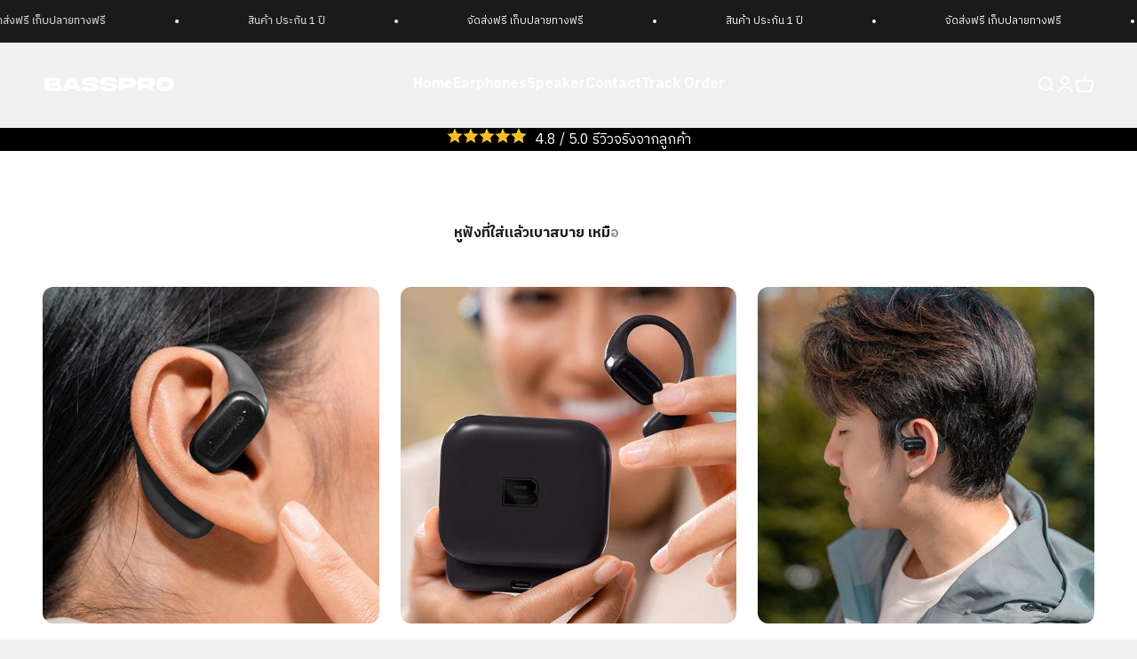

--- FILE ---
content_type: text/javascript
request_url: https://cdn.shopify.com/extensions/019bb273-95b4-7a2b-aa07-1e92e5942f14/easysell-420/assets/COUNTRIES-TH.js
body_size: 5305
content:
var ES_COUNTRIES_TH = {"code":"TH","name":"Thailand","states":[{"name":"Amnat Charoen","code":"37","cities":["Amnat Charoen","Amphoe Chanuman","Amphoe Hua Taphan","Amphoe Lue Amnat","Amphoe Mueang Amnat Charoen","Amphoe Pathum Ratchawongsa","Amphoe Phana","Amphoe Senangkhanikhom"]},{"name":"Ang Thong","code":"15","cities":["Amphoe Chaiyo","Amphoe Mueang Ang Thong","Amphoe Pa Mok","Amphoe Pho Thong","Amphoe Sawaeng Ha","Amphoe Wiset Chai Chan","Ang Thong","Ban Thai Tan","Chaiyo","Pho Thong","Wiset Chaichan"]},{"name":"Bangkok","code":"10","cities":["Bang Bon","Bang Kapi","Bang Khae","Bang Khen","Bang Kho laen","Bang Khun thain","Bang Na","Bang Phlat","Bang Rak","Bang Sue","Bangkok","Bangkok Noi","Bangkok Yai","Bueng Kum","Chatu Chak","Chom Thong","Din Daeng","Don Mueang","Dusit","Huai Khwang","Khan Na Yao","Khlong Sam Wa","Khlong San","Khlong Toei","Lak Si","Lat Krabang","Lat Phrao","Min Buri","Nong Chok","Nong Khaem","Parthum Wan","Phasi Charoen","Phaya Thai","Phra Khanong","Phra Nakhon","Pom Prap Sattru Phai","Pra Wet","Rat Burana","Ratchathewi","Sai Mai","Samphanthawong","Saphan Sung","Sathon","Suanluang","Taling Chan","Thawi Watthana","Thon buri","Thung khru","Vadhana","Wang Thong Lang","Yan na wa"]},{"name":"Bueng Kan","code":"38","cities":["Amphoe Bueng Khong Long","Amphoe Bung Khla","Amphoe Mueang Bueng Kan","Amphoe Pak Khat","Amphoe Phon Charoen","Amphoe Seka","Amphoe Si Wilai","Amphoe So Phisai","Bueng Kan","Seka"]},{"name":"Buri Ram","code":"31","cities":["Amphoe Ban Dan","Amphoe Ban Kruat","Amphoe Ban Mai Chaiyaphot","Amphoe Chaloem Phra Kiat","Amphoe Chamni","Amphoe Huai Rat","Amphoe Khaen Dong","Amphoe Khu Mueang","Amphoe Krasang","Amphoe Lahan Sai","Amphoe Lam Plai Mat","Amphoe Mueang Buriram","Amphoe Na Pho","Amphoe Nang Rong","Amphoe Non Din Daeng","Amphoe Non Suwan","Amphoe Nong Hong","Amphoe Nong Ki","Amphoe Pa Kham","Amphoe Phlapphla Chai","Amphoe Phutthaisong","Amphoe Prakhon Chai","Amphoe Satuek","Buri Ram","Nang Rong","Nong Ki","Prakhon Chai","Satuek"]},{"name":"Chachoengsao","code":"24","cities":["Amphoe Ban Pho","Amphoe Bang Khla","Amphoe Bang Nam Priao","Amphoe Bang Pakong","Amphoe Khlong Khuean","Amphoe Mueang Chachoengsao","Amphoe Phanom Sarakham","Amphoe Plaeng Yao","Amphoe Ratchasan","Amphoe Sanam Chai Khet","Amphoe Tha Takiap","Bang Khla","Bang Nam Priao","Bang Pakong","Chachoengsao","Khlong Khuean","Phanom Sarakham"]},{"name":"Chai Nat","code":"18","cities":["Amphoe Hankha","Amphoe Manorom","Amphoe Mueang Chainat","Amphoe Noen Kham","Amphoe Nong Mamong","Amphoe Sankhaburi","Amphoe Sapphaya","Amphoe Wat Sing","Chai Nat"]},{"name":"Chaiyaphum","code":"36","cities":["Bamnet Narong","Chaiyaphum","Kaeng Khro","Kaset Sombun","Nakhon Nayok","Phu Khiao"]},{"name":"Chanthaburi","code":"22","cities":["Amphoe Kaeng Hang Maeo","Amphoe Khao Khitchakut","Amphoe Khlung","Amphoe Laem Sing","Amphoe Makham","Amphoe Mueang Chanthaburi","Amphoe Na Yai Am","Amphoe Pong Nam Ron","Amphoe Soi Dao","Amphoe Tha Mai","Chanthaburi","Khlung","Laem Sing","Pong Nam Ron","Tha Mai"]},{"name":"Chiang Mai","code":"50","cities":["Amphoe Chai Prakan","Amphoe Chiang Dao","Amphoe Chom Thong","Amphoe Doi Lo","Amphoe Doi Saket","Amphoe Doi Tao","Amphoe Fang","Amphoe Galyani Vadhana","Amphoe Hang Dong","Amphoe Hot","Amphoe Mae Ai","Amphoe Mae Chaem","Amphoe Mae On","Amphoe Mae Rim","Amphoe Mae Taeng","Amphoe Mae Wang","Amphoe Mueang Chiang Mai","Amphoe Om Koi","Amphoe Phrao","Amphoe Samoeng","Amphoe San Kamphaeng","Amphoe San Pa Tong","Amphoe San Sai","Amphoe Saraphi","Amphoe Wiang Haeng","Chai Prakan","Chiang Mai","Chom Thong","Fang","Hang Dong","Pai","San Kamphaeng","San Pa Tong"]},{"name":"Chiang Rai","code":"57","cities":["Amphoe Chiang Khong","Amphoe Chiang Saen","Amphoe Doi Luang","Amphoe Khun Tan","Amphoe Mae Chan","Amphoe Mae Fa Luang","Amphoe Mae Lao","Amphoe Mae Sai","Amphoe Mae Suai","Amphoe Mueang Chiang Rai","Amphoe Pa Daet","Amphoe Phan","Amphoe Phaya Mengrai","Amphoe Thoeng","Amphoe Wiang Chai","Amphoe Wiang Chiang Rung","Amphoe Wiang Kaen","Amphoe Wiang Pa Pao","Chiang Khong","Chiang Rai","Chiang Saen","Mae Chan","Mae Sai","Pa Daet"]},{"name":"Chon Buri","code":"20","cities":["Amphoe Ban Bueng","Amphoe Bo Thong","Amphoe Ko Chan","Amphoe Ko Si Chang","Amphoe Nong Yai","Amphoe Phan Thong","Amphoe Phanat Nikhom","Amphoe Sattahip","Amphoe Si Racha","Ban Bueng","Ban Ko Lan","Ban Talat Bueng","Bang Lamung","Bang Lamung District","Chon Buri","Ko Si Chang","Mueang Chonburi District","Pattaya","Phan Thong","Phanat Nikhom","Sattahip","Si Racha"]},{"name":"Chumphon","code":"86","cities":["Amphoe Lamae","Amphoe Lang Suan","Amphoe Mueang Chumphon","Amphoe Pathio","Amphoe Phato","Amphoe Sawi","Amphoe Tha Sae","Amphoe Thung Tako","Ban Nam Yuen","Chumphon","Lang Suan"]},{"name":"Kalasin","code":"46","cities":["Amphoe Don Chan","Amphoe Huai Mek","Amphoe Huai Phueng","Amphoe Kamalasai","Amphoe Kham Muang","Amphoe Khao Wong","Amphoe Khong Chai","Amphoe Kuchinarai","Amphoe Mueang Kalasin","Amphoe Na Khu","Amphoe Na Mon","Amphoe Nong Kung Si","Amphoe Rong Kham","Amphoe Sahatsakhan","Amphoe Sam Chai","Amphoe Somdet","Amphoe Tha Khantho","Amphoe Yang Talat","Huai Mek","Kalasin","Kamalasai","Khao Wong","Kuchinarai","Nong Kung Si","Yang Talat"]},{"name":"Kamphaeng Phet","code":"62","cities":["Amphoe Bueng Samakkhi","Amphoe Khanu Woralaksaburi","Amphoe Khlong Khlung","Amphoe Khlong Lan","Amphoe Kosamphi Nakhon","Amphoe Lan Krabue","Amphoe Mueang Kamphaeng Phet","Amphoe Pang Sila Thong","Amphoe Phran Kratai","Amphoe Sai Ngam","Amphoe Sai Thong Watthana","Kamphaeng Phet","Khanu Woralaksaburi","Lan Krabue"]},{"name":"Kanchanaburi","code":"71","cities":["Amphoe Bo Phloi","Amphoe Dan Makham Tia","Amphoe Huai Krachao","Amphoe Lao Khwan","Amphoe Mueang Kanchanaburi","Amphoe Nong Prue","Amphoe Phanom Thuan","Amphoe Sai Yok","Amphoe Sangkhla Buri","Amphoe Si Sawat","Amphoe Tha Maka","Amphoe Tha Muang","Amphoe Thong Pha Phum","Bo Phloi","Kanchanaburi","Phanom Thuan","Sangkhla Buri","Tha Maka","Tha Muang"]},{"name":"Khon Kaen","code":"40","cities":["Amphoe Ban Fang","Amphoe Ban Haet","Amphoe Ban Phai","Amphoe Chonnabot","Amphoe Chum Phae","Amphoe Khao Suan Kwang","Amphoe Khok Pho Chai","Amphoe Kranuan","Amphoe Mancha Khiri","Amphoe Mueang Khon Kaen","Amphoe Nam Phong","Amphoe Non Sila","Amphoe Nong Na Kham","Amphoe Nong Ruea","Amphoe Nong Song Hong","Amphoe Phon","Amphoe Phra Yuen","Amphoe Phu Pha Man","Amphoe Phu Wiang","Amphoe Pueai Noi","Amphoe Sam Sung","Amphoe Si Chom Phu","Amphoe Ubolratana","Amphoe Waeng Noi","Amphoe Waeng Yai","Amphoe Wiang Kao","Ban Phai","Chum Phae","Khon Kaen","Kranuan","Phon","Pueai Noi"]},{"name":"Krabi","code":"81","cities":["Amphoe Ao Luek","Amphoe Khao Phanom","Amphoe Khlong Thom","Amphoe Ko Lanta","Amphoe Lam Thap","Amphoe Mueang Krabi","Amphoe Nuea Khlong","Amphoe Plai Phraya","Ao Luek","Ko Lanta","Krabi","Nuea Khlong","Saladan"]},{"name":"Lampang","code":"52","cities":["Amphoe Chae Hom","Amphoe Hang Chat","Amphoe Ko Kha","Amphoe Mae Mo","Amphoe Mae Phrik","Amphoe Mae Tha","Amphoe Mueang Lampang","Amphoe Mueang Pan","Amphoe Ngao","Amphoe Soem Ngam","Amphoe Sop Prap","Amphoe Thoen","Amphoe Wang Nuea","Lampang","Thoen","Wang Nuea"]},{"name":"Lamphun","code":"51","cities":["Amphoe Ban Hong","Amphoe Ban Thi","Amphoe Li","Amphoe Mae Tha","Amphoe Mueang Lamphun","Amphoe Pa Sang","Amphoe Thung Hua Chang","Amphoe Wiang Nong Long","Lamphun","Mae Tha","Pa Sang"]},{"name":"Loei","code":"42","cities":["Amphoe Chiang Khan","Amphoe Dan Sai","Amphoe Erawan","Amphoe Mueang Loei","Amphoe Na Duang","Amphoe Na Haeo","Amphoe Nong Hin","Amphoe Pak Chom","Amphoe Pha Khao","Amphoe Phu Kradueng","Amphoe Phu Luang","Amphoe Phu Ruea","Amphoe Tha Li","Amphoe Wang Saphung","Loei","Phu Kradueng","Wang Saphung"]},{"name":"Lop Buri","code":"16","cities":["Amphoe Ban Mi","Amphoe Chai Badan","Amphoe Khok Charoen","Amphoe Khok Samrong","Amphoe Lam Sonthi","Amphoe Nong Muang","Amphoe Phatthana Nikhom","Amphoe Sa Bot","Amphoe Tha Luang","Amphoe Tha Wung","Chai Badan","Lop Buri","Muang Lop Buri District"]},{"name":"Mae Hong Son","code":"58","cities":["Amphoe Khun Yuam","Amphoe Mae La Noi","Amphoe Mae Sariang","Amphoe Mueang Mae Hong Son","Amphoe Pai","Amphoe Pang Mapha","Amphoe Sop Moei","Mae Hong Son"]},{"name":"Maha Sarakham","code":"44","cities":["Amphoe Borabue","Amphoe Chiang Yuen","Amphoe Chuen Chom","Amphoe Kae Dam","Amphoe Kantharawichai","Amphoe Kosum Phisai","Amphoe Kut Rang","Amphoe Mueang Maha Sarakham","Amphoe Na Chueak","Amphoe Na Dun","Amphoe Phayakkhaphum Phisai","Amphoe Wapi Pathum","Amphoe Yang Si Surat","Kosum Phisai","Maha Sarakham","Phayakkhaphum Phisai","Wapi Pathum"]},{"name":"Mukdahan","code":"49","cities":["Amphoe Don Tan","Amphoe Dong Luang","Amphoe Khamcha-i","Amphoe Mueang Mukdahan","Amphoe Nikhom Kham Soi","Amphoe Nong Sung","Amphoe Wan Yai","Mukdahan"]},{"name":"Nakhon Nayok","code":"26","cities":["Amphoe Ban Na","Amphoe Mueang Nakhon Nayok","Amphoe Ongkharak","Amphoe Pak Phli","Nakhon Nayok"]},{"name":"Nakhon Pathom","code":"73","cities":["Amphoe Bang Len","Amphoe Don Tum","Amphoe Mueang Nakhon Pathom","Amphoe Nakhon Chai Si","Amphoe Phutthamonthon","Amphoe Sam Phran","Bang Len","Kamphaeng Saen District","Nakhon Pathom","Sam Phran"]},{"name":"Nakhon Phanom","code":"48","cities":["Amphoe Ban Phaeng","Amphoe Mueang Nakhon Phanom","Amphoe Na Kae","Amphoe Na Thom","Amphoe Na Wa","Amphoe Phon Sawan","Amphoe Pla Pak","Amphoe Renu Nakhon","Amphoe Si Songkhram","Amphoe Tha Uthen","Amphoe That Phanom","Amphoe Wangyang","Na Wa","Nakhon Phanom","That Phanom"]},{"name":"Nakhon Ratchasima","code":"30","cities":["Amphoe Ban Lueam","Amphoe Bua Lai","Amphoe Bua Yai","Amphoe Chakkarat","Amphoe Chaloem Phra Kiat","Amphoe Chok Chai","Amphoe Chum Phuang","Amphoe Dan Khun Thot","Amphoe Huai Thalaeng","Amphoe Kaeng Sanam Nang","Amphoe Kham Sakae Saeng","Amphoe Kham Thale So","Amphoe Khon Buri","Amphoe Khong","Amphoe Lam Thamen Chai","Amphoe Mueang Nakhon Ratchasima","Amphoe Mueang Yang","Amphoe Non Daeng","Amphoe Non Sung","Amphoe Non Thai","Amphoe Nong Bun Mak","Amphoe Pak Chong","Amphoe Pak Thong Chai","Amphoe Phimai","Amphoe Phra Thong Kham","Amphoe Prathai","Amphoe Sida","Amphoe Sikhio","Amphoe Sikhiu","Amphoe Soeng Sang","Amphoe Sung Noen","Amphoe Thepharak","Amphoe Wang Nam Khiao","Ban Huai Thalaeng","Bua Yai","Chok Chai","Dan Khun Thot","Kham Sakae Saeng","Khon Buri","Nakhon Ratchasima","Non Sung","Non Thai","Pak Chong","Pak Thong Chai","Phimai","Soeng Sang","Sung Noen"]},{"name":"Nakhon Sawan","code":"60","cities":["Amphoe Banphot Phisai","Amphoe Chum Ta Bong","Amphoe Chumsaeng","Amphoe Kao Liao","Amphoe Krok Phra","Amphoe Lat Yao","Amphoe Mae Poen","Amphoe Mae Wong","Amphoe Mueang Nakhon Sawan","Amphoe Nong Bua","Amphoe Phai Sali","Amphoe Phayuha Khiri","Amphoe Tak Fa","Amphoe Takhli","Amphoe Tha Tako","Kao Liao","Lat Yao","Nakhon Sawan","Nong Bua","Phai Sali","Phayuha Khiri","Takhli"]},{"name":"Nakhon Si Thammarat","code":"80","cities":["Amphoe Bang Khan","Amphoe Cha-uat","Amphoe Chaloem Phra Kiat","Amphoe Chang Klang","Amphoe Chawang","Amphoe Chian Yai","Amphoe Chulabhorn","Amphoe Hua Sai","Amphoe Khanom","Amphoe Lan Saka","Amphoe Mueang Nakhon Si Thammarat","Amphoe Na Bon","Amphoe Nopphitam","Amphoe Pak Phanang","Amphoe Phipun","Amphoe Phra Phrom","Amphoe Phrom Khiri","Amphoe Ron Phibun","Amphoe Sichon","Amphoe Tha Sala","Amphoe Tham Phannara","Amphoe Thung Song","Amphoe Thung Yai","Chawang","Nakhon Si Thammarat","Pak Phanang","Ron Phibun","Tham Phannara","Thung Song"]},{"name":"Nan","code":"55","cities":["Amphoe Ban Luang","Amphoe Bo Kluea","Amphoe Chaloem Phra Kiat","Amphoe Chiang Klang","Amphoe Mae Charim","Amphoe Mueang Nan","Amphoe Na Muen","Amphoe Na Noi","Amphoe Phu Phiang","Amphoe Pua","Amphoe Santi Suk","Amphoe Song Khwae","Amphoe Tha Wang Pha","Amphoe Thung Chang","Amphoe Wiang Sa","Chiang Klang","Nan"]},{"name":"Narathiwat","code":"96","cities":["Amphoe Ba Cho","Amphoe Chanae","Amphoe Cho-airong","Amphoe Mueang Narathiwat","Amphoe Ra-ngae","Amphoe Rueso","Amphoe Si Sakhon","Amphoe Su-ngai Kolok","Amphoe Su-ngai Padi","Amphoe Sukhirin","Amphoe Tak Bai","Amphoe Waeng","Amphoe Yi-ngo","Ban Su-ngai Pa Di","Narathiwat","Ra-ngae","Su-ngai Kolok","Tak Bai"]},{"name":"Nong Bua Lam Phu","code":"39","cities":["Amphoe Mueang Nong Bua Lamphu","Amphoe Na Klang","Amphoe Na Wang","Amphoe Non Sang","Amphoe Si Bun Rueang","Amphoe Suwannakhuha","Na Klang","Non Sang","Nong Bua Lamphu","Si Bun Rueang"]},{"name":"Nong Khai","code":"43","cities":["Amphoe Fao Rai","Amphoe Mueang Nong Khai","Amphoe Pho Tak","Amphoe Phonphisai","Amphoe Rattanawapi","Amphoe Sa Khrai","Amphoe Sangkhom","Amphoe Si Chiang Mai","Amphoe Tha Bo","Nong Khai","Phon Charoen","Sangkhom","Si Chiang Mai","Tha Bo"]},{"name":"Nonthaburi","code":"12","cities":["Amphoe Bang Bua Thong","Amphoe Bang Kruai","Amphoe Bang Yai","Amphoe Mueang Nonthaburi","Amphoe Pak Kret","Amphoe Sai Noi","Bang Bua Thong","Bang Kruai","Bang Yai","Mueang Nonthaburi","Pak Kret"]},{"name":"Pathum Thani","code":"13","cities":["Amphoe Khlong Luang","Amphoe Lam Luk Ka","Amphoe Lat Lum Kaeo","Amphoe Mueang Pathum Thani","Amphoe Nong Suea","Amphoe Thanyaburi","Ban Lam Luk Ka","Khlong Luang","Pathum Thani"]},{"name":"Pattani","code":"94","cities":["Amphoe Kapho","Amphoe Khok Pho","Amphoe Mae Lan","Amphoe Mai Kaen","Amphoe Mayo","Amphoe Mueang Pattani","Amphoe Nong Chik","Amphoe Panare","Amphoe Sai Buri","Amphoe Thung Yang Daeng","Amphoe Yarang","Amphoe Yaring","Nong Chik","Pattani","Sai Buri","Yaring"]},{"name":"Phangnga","code":"82","cities":["Amphoe Kapong","Amphoe Khura Buri","Amphoe Ko Yao","Amphoe Mueang Phangnga","Amphoe Takua Pa","Amphoe Takua Thung","Amphoe Thai Mueang","Amphoe Thap Put","Ban Ao Nang","Ban Khao Lak","Ban Phru Nai","Phang Nga"]},{"name":"Phatthalung","code":"93","cities":["Amphoe Bang Kaeo","Amphoe Khao Chaison","Amphoe Khuan Khanun","Amphoe Kong Ra","Amphoe Mueang Phatthalung","Amphoe Pa Bon","Amphoe Pa Phayom","Amphoe Pak Phayun","Amphoe Si Banphot","Amphoe Srinagarindra","Amphoe Tamot","Phatthalung"]},{"name":"Phayao","code":"56","cities":["Amphoe Chiang Kham","Amphoe Chiang Muan","Amphoe Chun","Amphoe Dok Kham Tai","Amphoe Mae Chai","Amphoe Mueang Phayao","Amphoe Phu Kam Yao","Amphoe Phu Sang","Amphoe Pong","Chiang Kham","Dok Kham Tai","Mae Chai","Phayao","Pong"]},{"name":"Phetchabun","code":"67","cities":["Amphoe Bueng Sam Phan","Amphoe Chon Daen","Amphoe Khao Kho","Amphoe Lom Kao","Amphoe Lom Sak","Amphoe Mueang Phetchabun","Amphoe Nam Nao","Amphoe Nong Phai","Amphoe Si Thep","Amphoe Wang Pong","Amphoe Wichian Buri","Chon Daen","Lom Sak","Nong Phai","Phetchabun","Wichian Buri"]},{"name":"Phetchaburi","code":"76","cities":["Amphoe Ban Laem","Amphoe Ban Lat","Amphoe Cha-am","Amphoe Kaeng Krachan","Amphoe Khao Yoi","Amphoe Mueang Phetchaburi","Amphoe Nong Ya Plong","Amphoe Tha Yang","Cha-am","Khao Yoi","Phetchaburi","Tha Yang"]},{"name":"Phichit","code":"66","cities":["Amphoe Bang Mun Nak","Amphoe Bueng Na Rang","Amphoe Dong Charoen","Amphoe Mueang Phichit","Amphoe Pho Prathap Chang","Amphoe Pho Thale","Amphoe Sak Lek","Amphoe Taphan Hin","Amphoe Thap Khlo","Amphoe Wachira Barami","Amphoe Wang Sai Phun","Bang Mun Nak","Bueng Na Rang","Phichit","Taphan Hin","Thap Khlo","Wang Sai Phun"]},{"name":"Phitsanulok","code":"65","cities":["Amphoe Bang Krathum","Amphoe Bang Rakam","Amphoe Chat Trakan","Amphoe Mueang Phitsanulok","Amphoe Nakhon Thai","Amphoe Noen Maprang","Amphoe Phrom Phiram","Amphoe Wang Thong","Amphoe Wat Bot","Bang Krathum","Bang Rakam","Chat Trakan","Nakhon Thai","Phitsanulok"]},{"name":"Phra Nakhon Si Ayutthaya","code":"14","cities":["Amphoe Ban Phraek","Amphoe Bang Ban","Amphoe Bang Pa-in","Amphoe Bang Pahan","Amphoe Bang Sai","Amphoe Lat Bua Luang","Amphoe Maha Rat","Amphoe Nakhon Luang","Amphoe Phachi","Amphoe Phak Hai","Amphoe Phra Nakhon Si Ayutthaya","Amphoe Sena","Amphoe Tha Ruea","Amphoe Uthai","Amphoe Wang Noi","Ban Bang Kadi Pathum Thani","Bang Ban","Bang Pa-in","Nakhon Luang","Phak Hai","Phra Nakhon Si Ayutthaya","Tha Ruea","Wang Noi"]},{"name":"Phrae","code":"54","cities":["Amphoe Den Chai","Amphoe Long","Amphoe Mueang Phrae","Amphoe Nong Muang Khai","Amphoe Rong Kwang","Amphoe Song","Amphoe Sung Men","Amphoe Wang Chin","Den Chai","Long","Phrae","Rong Kwang"]},{"name":"Phuket","code":"83","cities":["Amphoe Kathu","Amphoe Mueang Phuket","Amphoe Thalang","Ban Chalong","Ban Karon","Ban Kata","Ban Ko Kaeo","Ban Mai Khao","Ban Ratsada","Ban Talat Nua","Ban Talat Yai","Kathu","Nai Harn","Patong","Phuket","Rawai","Wichit"]},{"name":"Prachin Buri","code":"25","cities":["Amphoe Ban Sang","Amphoe Kabin Buri","Amphoe Mueang Prachin Buri","Amphoe Na Di","Amphoe Prachantakham","Amphoe Si Maha Phot","Amphoe Si Mahosot","Kabin Buri","Prachin Buri"]},{"name":"Prachuap Khiri Khan","code":"77","cities":["Amphoe Bang Saphan","Amphoe Bang Saphan Noi","Amphoe Hua Hin","Amphoe Kui Buri","Amphoe Mueang Prachuap Khiri Khan","Amphoe Pran Buri","Amphoe Sam Roi Yot","Amphoe Thap Sakae","Bang Saphan","Hua Hin","Kui Buri","Prachuap Khiri Khan","Pran Buri","Sam Roi Yot"]},{"name":"Ranong","code":"85","cities":["Amphoe Kapoe","Amphoe Kra Buri","Amphoe La-un","Amphoe Mueang Ranong","Amphoe Suk Samran","Ranong"]},{"name":"Ratchaburi","code":"70","cities":["Amphoe Ban Kha","Amphoe Ban Pong","Amphoe Bang Phae","Amphoe Chom Bueng","Amphoe Damnoen Saduak","Amphoe Mueang Ratchaburi","Amphoe Pak Tho","Amphoe Photharam","Amphoe Suan Phueng","Amphoe Wat Phleng","Ban Pong","Bang Phae","Chom Bueng","Damnoen Saduak","Photharam","Ratchaburi"]},{"name":"Rayong","code":"21","cities":["Amphoe Ban Chang","Amphoe Ban Khai","Amphoe Khao Chamao","Amphoe Klaeng","Amphoe Mueang Rayong","Amphoe Nikhom Phattana","Amphoe Pluak Daeng","Amphoe Wang Chan","Ban Chang","Ban Phe","Klaeng","Rayong"]},{"name":"Roi Et","code":"45","cities":["Amphoe At Samat","Amphoe Changhan","Amphoe Chaturaphak Phiman","Amphoe Chiang Khwan","Amphoe Kaset Wisai","Amphoe Moeiwadi","Amphoe Mueang Roi Et","Amphoe Mueang Suang","Amphoe Nong Hi","Amphoe Nong Phok","Amphoe Pathum Rat","Amphoe Phanom Phrai","Amphoe Pho Chai","Amphoe Phon Sai","Amphoe Phon Thong","Amphoe Selaphum","Amphoe Si Somdet","Amphoe Suwannaphum","Amphoe Thawatchaburi","Amphoe Thung Khao Luang","Ban Selaphum","Kaset Wisai","Moeiwadi","Pho Chai","Roi Et","Suwannaphum","Waeng"]},{"name":"Sa Kaeo","code":"27","cities":["Amphoe Aranyaprathet","Amphoe Khao Chakan","Amphoe Khlong Hat","Amphoe Khok Sung","Amphoe Mueang Sa Kaeo","Amphoe Ta Phraya","Amphoe Wang Nam Yen","Amphoe Wang Sombun","Amphoe Watthana Nakhon","Aranyaprathet","Sa Kaeo","Wang Nam Yen"]},{"name":"Sakon Nakhon","code":"47","cities":["Amphoe Akat Amnuai","Amphoe Ban Muang","Amphoe Charoen Sin","Amphoe Kham Ta Kla","Amphoe Khok Si Suphan","Amphoe Kusuman","Amphoe Kut Bak","Amphoe Mueang Sakon Nakhon","Amphoe Nikhom Nam Un","Amphoe Phang Khon","Amphoe Phanna Nikhom","Amphoe Phon Na Kaeo","Amphoe Phu Phan","Amphoe Sawang Daen Din","Amphoe Song Dao","Amphoe Tao Ngoi","Amphoe Wanon Niwat","Amphoe Waritchaphum","Sakon Nakhon","Sawang Daen Din"]},{"name":"Samut Prakan","code":"11","cities":["Amphoe Bang Bo","Amphoe Bang Phli","Amphoe Bang Sao Thong","Amphoe Mueang Samut Prakan","Amphoe Phra Pradaeng","Amphoe Phra Samut Chedi","Ban Khlong Bang Sao Thong","Bang Bo District","Phra Pradaeng","Samut Prakan"]},{"name":"Samut Sakhon","code":"74","cities":["Amphoe Ban Phaeo","Amphoe Krathum Baen","Amphoe Mueang Samut Sakhon","Ban Phaeo","Krathum Baen","Samut Sakhon"]},{"name":"Samut Songkhram","code":"75","cities":["Amphoe Amphawa","Amphoe Bang Khonthi","Amphoe Mueang Samut Songkhram","Samut Songkhram"]},{"name":"Saraburi","code":"19","cities":["Amphoe Ban Mo","Amphoe Chaloem Phra Kiat","Amphoe Don Phut","Amphoe Kaeng Khoi","Amphoe Muak Lek","Amphoe Mueang Sara Buri","Amphoe Nong Don","Amphoe Nong Khae","Amphoe Nong Saeng","Amphoe Phra Phutthabat","Amphoe Sao Hai","Amphoe Wang Muang","Amphoe Wihan Daeng","Ban Mo","Kaeng Khoi","Nong Khae","Phra Phutthabat","Saraburi"]},{"name":"Satun","code":"91","cities":["Amphoe Khuan Don","Amphoe Khuan Kalong","Amphoe La-Ngu","Amphoe Manang","Amphoe Mueang Satun","Amphoe Tha Phae","Amphoe Thung Wa","Satun"]},{"name":"Si Sa Ket","code":"33","cities":["Amphoe Benchalak","Amphoe Bueng Bun","Amphoe Huai Thap Than","Amphoe Kantharalak","Amphoe Kanthararom","Amphoe Khukhan","Amphoe Khun Han","Amphoe Mueang Chan","Amphoe Mueang Sisaket","Amphoe Nam Kliang","Amphoe Non Khun","Amphoe Phayu","Amphoe Pho Si Suwan","Amphoe Phrai Bueng","Amphoe Phu Sing","Amphoe Prang Ku","Amphoe Rasi Salai","Amphoe Si Rattana","Amphoe Sila Lat","Amphoe Uthumphon Phisai","Amphoe Wang Hin","Amphoe Yang Chum Noi","Kantharalak","Phrai Bueng","Si Sa Ket"]},{"name":"Sing Buri","code":"17","cities":["Amphoe Bang Rachan","Amphoe In Buri","Amphoe Khai Bang Rachan","Amphoe Mueang Sing Buri","Amphoe Phrom Buri","Amphoe Tha Chang","Bang Racham","In Buri","Sing Buri"]},{"name":"Songkhla","code":"90","cities":["Amphoe Bang Klam","Amphoe Chana","Amphoe Hat Yai","Amphoe Khlong Hoi Khong","Amphoe Khuan Niang","Amphoe Krasae Sin","Amphoe Mueang Songkhla","Amphoe Na Mom","Amphoe Na Thawi","Amphoe Ranot","Amphoe Rattaphum","Amphoe Saba Yoi","Amphoe Sadao","Amphoe Sathing Phra","Amphoe Singhanakhon","Amphoe Thepha","Ban Mai","Hat Yai","Na Mom","Ranot","Sadao","Songkhla"]},{"name":"Sukhothai","code":"64","cities":["Amphoe Ban Dan Lan Hoi","Amphoe Khiri Mat","Amphoe Kong Krailat","Amphoe Mueang Sukhothai","Amphoe Sawankhalok","Amphoe Si Nakhon","Amphoe Si Samrong","Amphoe Si Satchanalai","Amphoe Thung Saliam","Ban Dan Lan Hoi","Ban Na","Khiri Mat","Sawankhalok","Si Satchanalai","Sukhothai"]},{"name":"Suphan Buri","code":"72","cities":["Amphoe Bang Pla Ma","Amphoe Dan Chang","Amphoe Doembang Nangbuat","Amphoe Don Chedi","Amphoe Mueang Suphan Buri","Amphoe Nong Yasai","Amphoe Si Prachan","Amphoe Song Phi Nong","Amphoe U Thong","Ban Sam Chuk","Doembang Nangbuat","Suphan Buri"]},{"name":"Surat Thani","code":"84","cities":["Amphoe Ban Na Doem","Amphoe Ban Na San","Amphoe Ban Takhun","Amphoe Chai Buri","Amphoe Chaiya","Amphoe Don Sak","Amphoe Kanchanadit","Amphoe Khian Sa","Amphoe Khiri Rat Nikhom","Amphoe Ko Pha-ngan","Amphoe Ko Samui","Amphoe Mueang Surat Thani","Amphoe Phanom","Amphoe Phrasaeng","Amphoe Phunphin","Amphoe Tha Chana","Amphoe Tha Chang","Amphoe Wiang Sa","Amphoe Wiphawadi","Ban Na San","Chai Buri","Chaiya","Don Sak","Kanchanadit","Ko Pha Ngan","Ko Samui","Koh Tao","Surat Thani","Tha Kham","Tha Khanon","Wiang Sa"]},{"name":"Surin","code":"32","cities":["Amphoe Bua Chet","Amphoe Chom Phra","Amphoe Chumphon Buri","Amphoe Kap Choeng","Amphoe Khwao Sinarin","Amphoe Lamduan","Amphoe Mueang Surin","Amphoe Non Narai","Amphoe Phanom Dong Rak","Amphoe Prasat","Amphoe Rattanaburi","Amphoe Samrong Thap","Amphoe Sangkha","Amphoe Sanom","Amphoe Si Khoraphum","Amphoe Si Narong","Amphoe Tha Tum","Surin"]},{"name":"Tak","code":"63","cities":["Amphoe Ban Tak","Amphoe Mae Ramat","Amphoe Mae Sot","Amphoe Mueang Tak","Amphoe Phop Phra","Amphoe Tha Song Yang","Amphoe Umphang","Amphoe Wang Chao","Ban Tak","Mae Ramat","Mae Sot","Tak"]},{"name":"Trang","code":"92","cities":["Amphoe Hat Samran","Amphoe Huai Yot","Amphoe Kantang","Amphoe Mueang Trang","Amphoe Na Yong","Amphoe Palian","Amphoe Ratsada","Amphoe Sikao","Amphoe Wang Wiset","Amphoe Yan Ta Khao","Huai Yot","Kantang","Trang"]},{"name":"Trat","code":"23","cities":["Amphoe Bo Rai","Amphoe Khao Saming","Amphoe Khlong Yai","Amphoe Ko Chang","Amphoe Ko Kut","Amphoe Laem Ngop","Amphoe Mueang Trat","Bo Rai","Khlong Yai","Ko Chang Tai","Trat"]},{"name":"Ubon Ratchathani","code":"34","cities":["Amphoe Buntharik","Amphoe Det Udom","Amphoe Don Mot Daeng","Amphoe Khemmarat","Amphoe Khong Chiam","Amphoe Khueang Nai","Amphoe Kut Khaopun","Amphoe Lao Suea Kok","Amphoe Muang Sam Sip","Amphoe Mueang Ubon Ratchathani","Amphoe Na Chaluai","Amphoe Na Tan","Amphoe Na Yia","Amphoe Nam Khun","Amphoe Nam Yuen","Amphoe Phibun Mangsahan","Amphoe Pho Sai","Amphoe Samrong","Amphoe Sawang Wirawong","Amphoe Si Mueang Mai","Amphoe Sirindhorn","Amphoe Tan Sum","Amphoe Thung Si Udom","Amphoe Trakan Phuet Phon","Amphoe Warin Chamrap","Det Udom","Phibun Mangsahan","Sawang Wirawong","Ubon Ratchathani","Warin Chamrap"]},{"name":"Udon Thani","code":"41","cities":["Amphoe Ban Dung","Amphoe Ban Phue","Amphoe Chai Wan","Amphoe Ku Kaeo","Amphoe Kumphawapi","Amphoe Kut Chap","Amphoe Mueang Udon Thani","Amphoe Na Yung","Amphoe Nam Som","Amphoe Non Sa-at","Amphoe Nong Han","Amphoe Nong Saeng","Amphoe Nong Wua So","Amphoe Phen","Amphoe Phibun Rak","Amphoe Prachak Sinlapakhom","Amphoe Sang Khom","Amphoe Si That","Amphoe Thung Fon","Amphoe Wang Sam Mo","Ban Dung","Ban Nong Wua So","Ban Phan Don","Kumphawapi","Kut Chap","Nam Som","Nong Wua So","Udon Thani"]},{"name":"Uthai Thani","code":"61","cities":["Amphoe Ban Rai","Amphoe Huai Khot","Amphoe Lan Sak","Amphoe Mueang Uthai Thani","Amphoe Nong Chang","Amphoe Nong Khayang","Amphoe Sawang Arom","Amphoe Thap Than","Huai Khot","Lan Sak","Thap Than","Uthai Thani"]},{"name":"Uttaradit","code":"53","cities":["Amphoe Ban Khok","Amphoe Fak Tha","Amphoe Lap Lae","Amphoe Mueang Uttaradit","Amphoe Nam Pat","Amphoe Phichai","Amphoe Tha Pla","Amphoe Thong Saen Khan","Amphoe Tron","Uttaradit"]},{"name":"Yala","code":"95","cities":["Amphoe Bannang Sata","Amphoe Betong","Amphoe Kabang","Amphoe Krong Pinang","Amphoe Mueang Yala","Amphoe Raman","Amphoe Than To","Amphoe Yaha","Betong","Yala"]},{"name":"Yasothon","code":"35","cities":["Amphoe Kham Khuan Kaeo","Amphoe Kho Wang","Amphoe Kut Chum","Amphoe Loeng Nok Tha","Amphoe Maha Chana Chai","Amphoe Mueang Yasothon","Amphoe Pa Tio","Amphoe Sai Mun","Amphoe Thai Charoen","Yasothon"]}]};

--- FILE ---
content_type: text/javascript
request_url: https://cdn.shopify.com/extensions/019bb273-95b4-7a2b-aa07-1e92e5942f14/easysell-420/assets/helpers.js
body_size: 5156
content:
(function(s){const I=()=>{var e;try{const t=document.getElementById("es-script").getAttribute("src");s.ES_EX_VERSION=(e=t.split("/assets")[0].split("/")[t.split("/assets")[0].split("/").length-1])==null?void 0:e.replace("easysell-cod-form-upsells-",""),console.log("production",s.ES_EX_VERSION)}catch{console.log("production")}console.log("%c EasySell COD Form & Upsells","font-weight: bold; font-size: 14px;color: rgb(2,135,206); text-shadow: 3px 3px 0 rgb(2,135,206)  15px 15px 0 rgb(2,135,206) , 18px 18px 0 rgb(4,77,145) , 21px 21px 0 rgb(42,21,113)"),console.log("%c https://apps.shopify.com/easy-order-form","font-weight: bold; font-size: 14px;color: rgb(2,135,206); text-shadow: 3px 3px 0 rgb(2,135,206)  15px 15px 0 rgb(2,135,206) , 18px 18px 0 rgb(4,77,145) , 21px 21px 0 rgb(42,21,113)")},$=(e,t)=>{const o=t.find(i=>i.value==="email"),r=t.find(i=>i.value==="phone"),n=t.find(i=>i.value==="discount");let a=`${s.location.origin}/cart/`;e.itemCount>0&&e.items.forEach(i=>a+=`${i.variant_id}:${i.quantity},`),a+="?",n&&n.valid===!0&&(a+=`discount=${n.model}&`),o&&!o.hasError&&o.model?a+=`checkout[email]=${o.model}&`:r&&!r.hasError&&r.model&&!s.ONLY_USE_EMAIL_FOR_CHECKOUT&&(a+=`checkout[email]=${r.model}&`);const c=["first_name","last_name","phone","address","address2","city","province","country","zip","company"],l=t.filter(i=>c.includes(i.value));return l.forEach(i=>{let p=i.model;!i.hasError&&p&&(typeof p=="object"&&(p=p.value),a+=`checkout[shipping_address][${i.value}]=${p}&`)}),l.forEach(i=>{let p=i.model;!i.hasError&&p&&(typeof p=="object"&&(p=p.value),a+=`checkout[billing_address][${i.value}]=${p}&`)}),a=a.replace("[address]","[address1]"),a};function L(e,t,o,r){var l,i,p,d;const n=((i=(l=t.discounts)==null?void 0:l.map(m=>`${m.title} - ${m.value}`))==null?void 0:i.join(", "))??"",a=e==null?void 0:e.filter(m=>["select","text","textarea","radio","checkbox","date"].includes(m.type)&&m.model).map(m=>{if(m.title&&m.model!==m.prefix){let u=null;return typeof m.model=="object"?u=m.model.label??null:u=m.model??null,u?`*${m.title??""}*: ${u}`:""}else return""}).join("%0a");let c=(p=t.items)==null?void 0:p.map(m=>`${m.title??""}`).join(" - ");return s.location.href.indexOf("/products")!==-1&&(c+=` ${"https://"+location.host+location.pathname}`),o=(d=o==null?void 0:o.replace("+",""))==null?void 0:d.replace(/\s/g,""),r=(r??"").replace("{url}",c).replace("{total}",s.ES_TOTAL).replace("{discount}",n),`https://wa.me/${o}?text=${encodeURIComponent(r)}%0a${a}`}function q(e,t,o){var r;return o=o.replace("{{variant:quantity}}",((r=t.items)==null?void 0:r.map(n=>`${n.variant_id}:${n.quantity}`).join(","))??""),e==null||e.forEach(n=>{const a=n.model?typeof n.model=="object"?n.model.value:n.model:"";o=o.replace(`{{${n.value}}}`,a)}),o.indexOf("/")===0&&(o=s.Shopify.routes.root+o.substring(1)),o}const F=()=>{var t,o;let e=!1;try{e=!!((o=(t=document.querySelector("gp-product"))==null?void 0:t.getAttribute("gp-context"))!=null&&o.includes("productId"))||s.__gemStoreData!==void 0}catch{}return s.__pageflyProducts!==void 0||e||s.ES_IS_PAGEBUILDER===!0},k=()=>{const e=document.querySelector('[data-pf-type="ProductATC"]');if(e)return e;const t=document.getElementById("new-form");if(t)return t;const o=document.querySelectorAll('form[method="post"][action*="/cart/add"]');for(let r=0;r<o.length;r++){const n=o[r],a=s.getComputedStyle(n),c=n.querySelector('[name="form_type"][value="product"]'),l=a.display!="none"&&a.visibility!="hidden";if(o.length>1&&!c||l)return n}return(o==null?void 0:o[0])||null},x=()=>{let t=document.querySelectorAll('form[method="post"][action$="/cart"], form[method="post"][action$="/checkout"], form[method="post"][action*="/cart?"], form[method="post"][action*="/checkout?"]');s.ES_CART_SELECTORS_EMBD_OVERWRITE!==void 0&&(t=document.querySelectorAll(s.ES_CART_SELECTORS_EMBD_OVERWRITE));let o=null;for(let r=0;r<t.length;r++){const n=t[r],a=s.getComputedStyle(n);if(a.display!="none"&&a.visibility!="hidden"){o=n;break}}return o},D=e=>{document.body.insertAdjacentHTML("beforeend",`<div id="es-thanks-modal" class="es-modal"><div class="es-thanks-container"><div onclick="document.getElementById('es-thanks-modal').style.display = 'none';window.location.reload();"class="es-modal-header"><span class="es-close">&times;</span></div><div id="es-modal-content" >${e}</div></div></div>`),document.getElementById("es-thanks-modal").style.display="block"},j=()=>{document.querySelectorAll(`.${s.EPBS}`).forEach(t=>{var o;return(o=t.parentNode)==null?void 0:o.removeChild(t)}),document.getElementById("easysell").style.display="none",document.querySelector("#easysell-modal").style.display="none";const e=document.getElementById("es-not-eligible-modal");e&&(e.style.display="block")},M=(e,t,o="click")=>{document.querySelectorAll(e).forEach(r=>{r.removeEventListener(o,t),r.addEventListener(o,t)})},N=e=>{document.querySelectorAll(e).forEach(t=>{t.parentNode.removeChild(t)})},P=e=>{if(E(e.globalCSS),e.formStyle){const{iconColor:t,iconBackground:o}=e.formStyle,r=[t&&`.es-input-group-text{color:${t} !important;}`,o&&`.es-input-group-text{background-color:${o} !important;}`].filter(Boolean);r.length&&E(r.join(`
`))}},U=e=>{if(!e)return;const t=()=>{const r=document.querySelector(".shopify-payment-button__button");return r&&r.textContent!==e?(r.textContent=e,!0):!1};if(t())return;const o=new MutationObserver((r,n)=>{t()&&n.disconnect()});o.observe(document.body,{childList:!0,subtree:!0}),setTimeout(()=>o.disconnect(),1e4)},E=e=>{const t=document.createElement("style");t.innerHTML=e,document.head.appendChild(t)},B=e=>{const t=document.createElement("script");t.innerHTML=e,document.body.appendChild(t)},V=e=>{const t=document.getElementById("es-css");t&&(t.disabled=!e,e?t.removeAttribute("disabled"):t.setAttribute("disabled","disabled"))},h=(e=null)=>{var c,l;const t=s.ES_CLOSEST_FORM,o=i=>{const p=new FormData(i),d=new URLSearchParams;for(const[m,u]of p)d.append(m,u);return d},r=document.querySelector('[name="es-quantity-picker"]');if(r!=null&&r.value)return parseInt(r.value);if(e){if(s.ES_QUANTITY_SELECTOR_OVERRIDE){const i=document.querySelector(s.ES_QUANTITY_SELECTOR_OVERRIDE);if(!isNaN(i==null?void 0:i.value))return parseInt(i.value)}if(t instanceof HTMLFormElement){const i=o(t);if(i.get("id")===e&&i.get("quantity")&&!isNaN(i.get("quantity")))return parseInt(i.get("quantity"))}}const n=t||document,a=((c=n.querySelector("[name='quantity']:checked"))==null?void 0:c.value)??((l=n.querySelector("[name='quantity']"))==null?void 0:l.value);return a?parseInt(a):void 0},b=()=>{var n,a,c,l,i,p,d,m,u,S,y;if(s.ES_VARIANT_SELECTOR_OVERRIDE){const f=document.querySelector(s.ES_VARIANT_SELECTOR_OVERRIDE);if(f&&((n=f.value)!=null&&n.trim()))return f.value.trim()}if(s.ES_CLOSEST_FORM){const f=s.ES_CLOSEST_FORM,g=f.querySelector("[name='id']");if(g){const T=g.getAttribute("value");if(T)return T;const R=g.value;if(R)return R;const A=(a=f.querySelector("[name='id'] option:not([disabled])"))==null?void 0:a.getAttribute("value");if(A)return A}}let e=O("variant");if(e&&e===s.ShopifyAnalytics.meta.selectedVariantId)return e;const t=(l=(c=document.querySelector('variant-picker input[type="radio"][data-variant-id]:checked'))==null?void 0:c.dataset)==null?void 0:l.variantId;if(t)return t;const o=(i=s.ES_INITIAL_PRODUCT)==null?void 0:i.id;if(o){const f=(p=document.querySelector(`form:has(input[name="product-id"][value="${o}"])`))==null?void 0:p.querySelector("[name='id']");if(f)return f.value.trim()}let r=(d=document.querySelector('[action$="/cart/add"]'))==null?void 0:d.querySelector("[name='id']");if((m=r==null?void 0:r.value)!=null&&m.trim()||(r=((S=(u=document.querySelector('form[method="post"] [name="add"]'))==null?void 0:u.closest("form"))==null?void 0:S.querySelector("[name='id']"))??document.querySelector("form:not([action^='http']) [name='id']")),(y=r==null?void 0:r.value)!=null&&y.trim())return r.value.trim();if(s.ES_SECTION_PRODUCT_HANDLE){const f=s.ES_SECTION_PRODUCT.variants.map(g=>`${g.id}`);return e&&f.includes(e)?e:s.ES_SECTION_PRODUCT.variants[0].id}return e||null},O=function(e){return new URL(s.location.href).searchParams.get(e)};function Y(e){var a;let t=!1,o=null;const r=c=>{o!==c&&(e.style.display=c?"flex":"none",o=c)},n=c=>{const l=c.getBoundingClientRect();return l.top>=0&&l.top<=s.innerHeight||l.bottom>=0&&l.bottom<=s.innerHeight};if(s.EASYSELL_CONFIG.settings.form_type==="popup"){const c=(a=document.querySelectorAll(".es-popup-button-product, .es-popup-button-cart"))==null?void 0:a[0];if(!c)return;const l=c.getBoundingClientRect().top+s.scrollY;document.addEventListener("scroll",()=>{t||(requestAnimationFrame(()=>{r(l<s.scrollY),t=!1}),t=!0)},{passive:!0})}else{const c=document.getElementById("es-form");if(!c)return;document.addEventListener("scroll",()=>{t||(requestAnimationFrame(()=>{r(!n(c)),t=!1}),t=!0)},{passive:!0})}}function G(){return h(b())}function H(){var e,t,o;try{if(((e=s.pmpr_cart_item)==null?void 0:e.length)>0)return s.pmpr_cart_item;const r=document.querySelector("kaching-bundle kaching-bundles-block");if(r){const a=((t=r.$$c)==null?void 0:t.selectedVariants())??[];if(a.length)return a.map(c=>({id:c.variantId,quantity:c.quantity,properties:c.properties}))}const n=document.querySelector("quantity-breaks");if(n){const a=n.formVariants??[];if(a.length)return typeof a[0]=="object"?a:a.map(c=>({id:c,quantity:1}))}if(((o=s.wideBundle)==null?void 0:o.isAutomaticDiscount)===!0){const a=wideBundle.getAutomaticDiscountCartItems();if((a==null?void 0:a.length)>0)return a}}catch{}}const z=()=>{var e,t;return(t=(e=s.ymq_option)==null?void 0:e.productInstance)==null?void 0:t.getAjaxDataByFormData()},Q=()=>{if(typeof UPLOADCARE_FIELD=="string"){const e=document.querySelectorAll(`[data-main^="${UPLOADCARE_FIELD}"] input[name^="properties"]`),t={};return e.forEach(o=>{const r=o.name.match(/^properties\[(.+?)\]$/);if(r){const n=r[1];t[n]=o.value}}),Object.keys(t).length>0?t:null}return null},W=()=>{const e=z();if(e)return e;const t=Q();if(t)return t;if(s.ES_CLOSEST_FORM||s.ES_PROPERTIES_FORM_SELECTOR){const o=s.ES_PROPERTIES_FORM_SELECTOR?document.querySelector(s.ES_PROPERTIES_FORM_SELECTOR):s.ES_CLOSEST_FORM;try{if(o){const r={};if(new FormData(o).forEach(function(n,a){a.startsWith("properties[")&&n&&(r[a.replace(/(^.*\[|\].*$)/g,"")]=n)}),Object.keys(r).length>0)return r}}catch(r){console.log(r)}}return null},K=(e,t)=>{const o=t?"customAttributes":"properties",r=t?"key":"name";return{[o]:Object.entries(e||{}).filter(([n,a])=>a!=null&&a!=="").map(([n,a])=>({[r]:n,value:a.toString()}))}};function J(e={}){var t,o;try{let r=s.location.search.substring(1);if(sessionStorage!=null&&sessionStorage.getItem(`${s.Shopify.shop}_landing_page`)&&(r+="&"+new URL(sessionStorage.getItem(`${s.Shopify.shop}_landing_page`)).search.substring(1)),r.indexOf("utm_")===-1){const l=_("_shopify_sa_p");l&&(r+="&"+l)}const n=r.split("&"),a=s.ES_ALL_QUERY?n:n.filter(function(l){return l.substring(0,4)==="utm_"}),c={};if(a.forEach(function(l){l.split("=")[1]&&(c[l.split("=")[0]]=l.split("=")[1])}),!((o=(t=s.ES_CONFIG)==null?void 0:t.settings)!=null&&o.include_utms_tags)&&(c.full_url=s.location.href,s.ES_ALL_QUERY)){const l=new URLSearchParams(location.search).get("gclid")||"";l&&(c.gclid=l),c.useragent=navigator.userAgent,c.referrer=document.referrer}return e=Object.fromEntries(Object.entries(e).map(([l,i])=>[l,String(i)])),{...c,...e}}catch{return{}}}const _=e=>{const t=`; ${document.cookie}`.split(`; ${e}=`);return t.length===2?t.pop().split(";").shift():""};function X(e){if(!e)return"";e!=null&&e.backgroundColor&&(e!=null&&e.background)&&delete e.backgroundColor;let t="";const o=r=>r.replace(/[A-Z]/g,n=>`-${n.toLowerCase()}`);return Object.keys(e).forEach(r=>{if(r==="animation")return;let n=e[r];r!="fontWeight"&&(isNaN(n)||(n=n+"px")),t+=`${o(r)}: ${n} !important;`}),e.boxShadowOpacity&&(t+=`box-shadow: 0 2px 7px 0 rgba(0, 0, 0, ${e.boxShadowOpacity/100}) !important;`),s.ES_NO_CSS_IMPORTANT&&(t=t.replace(/!important/g,"")),t}function Z(e,t,o=100,r=2e3){function n(c){const l=new Date().getTime();e()?t(!0):l-c>=r?t(!1):setTimeout(()=>{n(c)},o)}const a=new Date().getTime();n(a)}function v(e,...t){const o=r=>r&&typeof r=="object"&&!Array.isArray(r);try{if(!t.length)return e;const r=t.shift();if(o(e)&&o(r))for(const n in r)o(r[n])?(e[n]||Object.assign(e,{[n]:{}}),v(e[n],r[n])):Object.assign(e,{[n]:r[n]});return v(e,...t)}catch{return e}}function w(){try{const e=new Date().getTime(),t=Math.floor(Math.random()*1e9),o=navigator.userAgent;let r=0;for(let n=0;n<o.length;n++){const a=o.charCodeAt(n);r=(r<<5)-r+a,r=r&r}return r=Math.abs(r),`${e}${t}${r}`}catch(e){console.log(e)}return""+Date.now()}const ee=()=>{try{if(s.ES_CUSTOMER_ADDRESSES&&s.ES_CUSTOMER_ADDRESSES.length>0){const e=s.ES_CUSTOMER_ADDRESSES.find(t=>t.default===!0)??s.ES_CUSTOMER_ADDRESSES[0];e&&(e.address=e.address1,s.ES_CUSTOMER_EMAIL&&(e.email=s.ES_CUSTOMER_EMAIL),Object.entries(e).forEach(([t,o])=>{s.changeESFieldValue(t,o)}))}}catch(e){console.log(e)}};function te(e){const t=o=>o.offsetParent!==null;return new Promise(o=>{const r=document.querySelector(e);if(r&&t(r)){o();return}const n=new MutationObserver(a=>{const c=document.querySelector(e);c&&t(c)&&(n.disconnect(),o())});n.observe(document,{attributes:!0,childList:!0,subtree:!0})})}const re=()=>{try{const e=new URLSearchParams(location.search).get("fbclid")||"",t=_("_fbc");let o=null;if(t&&t.split(".").pop().length>10)o=t;else if(e&&e.length>10){const r=location.hostname.split(".").length-1,n=Math.round(Date.now());o=`fb.${r}.${n}.${e}`}return{fbp:_("_fbp"),fbc:o}}catch{return{}}};function oe(){C("https://challenges.cloudflare.com/turnstile/v0/api.js?onload=onloadTurnstileCallback"),s.onloadTurnstileCallback=()=>{turnstile.render("#es-cf-turnstile",{sitekey:s.EASYSELL_CONFIG.settings.botModeSitekey,appearance:s.EASYSELL_CONFIG.settings.botModeAppearance??"interaction-only",callback:function(e){s.ES_TOKEN=e}})}}function C(e){const t=document.createElement("script");t.src=e,t.async=!0,t.defer=!0,document.head.appendChild(t)}function ne(e){C(`https://analytics.geteasysell.com/xconnector.js?lockerOptionName=${e}`),E("#simple-limit-popup {z-index: 999999999999999 !important;}")}const se=()=>{try{sessionStorage!=null&&sessionStorage.getItem(`${s.Shopify.shop}_landing_page`)||sessionStorage.setItem(`${s.Shopify.shop}_landing_page`,s.location.href),typeof s.es_after_init_completed=="function"&&setTimeout(()=>{try{s.es_after_init_completed()}catch(e){console.log(e)}},500),s.EASYSELL_CONFIG.settings.bot_mode===!0&&oe()}catch(e){console.log(e)}},ae=e=>{var o;const t=[];return((o=s.pmpr_cart_item)==null?void 0:o.length)>0&&t.push("pumper_widget_order"),s.ES_TAG_BUMPS&&e&&e.length>0&&t.push(...e.map(r=>r.title)),t},ce=(e,t,o=!1)=>{var i,p,d,m;if(!e||!t)return e;const r=o?" - ":" <br> ",n=t.customer||{},a=t.shipping_address||{},c=t.line_items||[],l={"{{orderId}}":t.id,"{{order.id}}":t.id,"{{order.note_attributes}}":JSON.stringify(t.note_attributes),"{{orderName}}":t.name,"{{order.name}}":t.name,"{{order.number}}":t.name,"{{order.total}}":s.ES_FORMAT_CURRENCY(parseFloat(t.total_price??0)),"{{order.note}}":t.note??"","{{order.shipping_method}}":((p=(i=t.shipping_lines)==null?void 0:i[0])==null?void 0:p.title)??((d=t.shipping_line)==null?void 0:d.title)??"","{{order.products}}":c.map(u=>u.title).join(r),"{{order.products_urls}}":c.map(u=>u.handle).join(" - "),"{{product.title}}":c.map(u=>u.name).join(" - "),"{{order.items}}":c.map(u=>u.name).join(" - "),"{{order.variants}}":c.map(u=>u.name).join(" - "),"{{order.variants_title}}":c.map(u=>u.variant_title).join(" - "),"{{order.variant_ids}}":c.map(u=>u.variant_id).join(" - "),"{{order.quantity}}":c.map(u=>`${u.quantity} ${u.name}`).join(r),"{{order.total_quantity}}":c.reduce((u,S)=>u+(S.quantity||0),0),"{{customer.name}}":`${n.first_name??""} ${n.last_name??""}`,"{{customer.first_name}}":n.first_name,"{{customer.last_name}}":n.last_name,"{{customer.email}}":n.email??"","{{customer.phone}}":a.phone??"","{{customer.company}}":a.company??"","{{customer.address}}":`${a.address1??""} ${a.address2??""} ${a.province??""} ${a.city??""} ${a.zip??""} ${a.country??""}`,"{{customer.address1}}":a.address1??"","{{customer.address2}}":a.address2??"","{{customer.province}}":a.province??"","{{customer.city}}":a.city??"","{{customer.country}}":a.country??"","{{customer.zip}}":a.zip??"","{{locale}}":((m=s.Shopify)==null?void 0:m.locale)??""};return Object.entries(l).reduce((u,[S,y])=>u.replaceAll(S,y),e)};s.ES_GET_VARIANT_QUANTITY=h,s.ES_GET_VARIANT_ID=b,s.EasySellHelpers=s.EasySellHelpers||{logAppInfo:I,buildCheckoutLink:$,buildWhatsAppLink:L,buildButtonLink:q,isPageBuilder:F,getProductForm:k,getCartForm:x,showThanksModal:D,returnNodesToPreviousState:j,addListenerToSelector:M,removeElementBySelector:N,injectGlobalCSS:P,injectCss:E,injectCustomJS:B,toggleCSSConfig:V,getVariantQuantity:h,getVariantId:b,getCurrentQuantity:G,toggleStickyButtonOnScroll:Y,getBundlesAppUpdates:H,getProperties:W,formatProperties:K,getUtms:J,styleToStringStyle:X,waitForCondition:Z,mergeDeep:v,generateUniqueId:w,checkLoggedInCustomer:ee,waitForSelectorToBeVisible:te,getPixelCookies:re,afterInitCompleted:se,getCookie:_,getUrlParam:O,changeBuyNowTitle:U,getExtraTags:ae,loadXconnector:ne,replaceOrderVariables:ce}})(window);


--- FILE ---
content_type: text/javascript
request_url: https://bassproaudio.com/cdn/shop/t/9/assets/theme.aio.min.js?v=70736473524874360311768273665
body_size: 25117
content:
/*
Generated time: January 13, 2026 03:07
This file was created by the app developer. Feel free to contact the original developer with any questions. It was minified (compressed) by AVADA. AVADA do NOT own this script.
*/
var __defProp=Object.defineProperty,__defNormalProp=(t,e,i)=>e in t?__defProp(t,e,{enumerable:!0,configurable:!0,writable:!0,value:i}):t[e]=i,__publicField=(t,e,i)=>(__defNormalProp(t,"symbol"!=typeof e?e+"":e,i),i),__accessCheck=(t,e,i)=>{if(!e.has(t))throw TypeError("Cannot "+i)},__privateGet=(t,e,i)=>(__accessCheck(t,e,"read from private field"),i?i.call(t):e.get(t)),__privateAdd=(t,e,i)=>{if(e.has(t))throw TypeError("Cannot add the same private member more than once");e instanceof WeakSet?e.add(t):e.set(t,i)},__privateSet=(t,e,i,n)=>(__accessCheck(t,e,"write to private field"),n?n.call(t,i):e.set(t,i),i),__privateWrapper=(e,i,n,t)=>({set _(t){__privateSet(e,i,t,n)},get _(){return __privateGet(e,i,t)}}),__privateMethod=(t,e,i)=>(__accessCheck(t,e,"access private method"),i),CountrySelector=class extends HTMLElement{constructor(){super(),this._onCountryChangedListener=this._onCountryChanged.bind(this)}connectedCallback(){this.countryElement=this.querySelector('[name="address[country]"]'),this.provinceElement=this.querySelector('[name="address[province]"]'),this.countryElement.addEventListener("change",this._onCountryChangedListener),this.hasAttribute("country")&&""!==this.getAttribute("country")?(this.countryElement.selectedIndex=Math.max(0,Array.from(this.countryElement.options).findIndex(t=>t.textContent===this.getAttribute("country"))),this.countryElement.dispatchEvent(new Event("change"))):this._onCountryChanged()}disconnectedCallback(){this.countryElement.removeEventListener("change",this._onCountryChangedListener)}_onCountryChanged(){var t=this.countryElement.options[this.countryElement.selectedIndex],t=JSON.parse(t.getAttribute("data-provinces"));this.provinceElement.parentElement.hidden=0===t.length,0!==t.length&&(this.provinceElement.innerHTML="",t.forEach(t=>{var e=t[1]===this.getAttribute("province");this.provinceElement.options.add(new Option(t[1],t[0],e,e))}))}};function formatMoney(t,e=""){"string"==typeof t&&(t=t.replace(".",""));var i=/\{\{\s*(\w+)\s*\}\}/,e=e||window.themeVariables.settings.moneyFormat;function s(t,e){return null==t||t!=t?e:t}function n(t,e,i,n){return e=s(e,2),i=s(i,","),n=s(n,"."),isNaN(t)||null==t?0:(e=(t=(t/100).toFixed(e)).split("."))[0].replace(/(\d)(?=(\d\d\d)+(?!\d))/g,"$1"+i)+(e[1]?n+e[1]:"")}let a="";switch(e.match(i)[1]){case"amount":a=n(t,2);break;case"amount_no_decimals":a=n(t,0);break;case"amount_with_space_separator":a=n(t,2," ",".");break;case"amount_with_comma_separator":a=n(t,2,".",",");break;case"amount_with_apostrophe_separator":a=n(t,2,"'",".");break;case"amount_no_decimals_with_comma_separator":a=n(t,0,".",",");break;case"amount_no_decimals_with_space_separator":a=n(t,0," ");break;case"amount_no_decimals_with_apostrophe_separator":a=n(t,0,"'");break;default:a=n(t,2)}return e.indexOf("with_comma_separator"),e.replace(i,a)}window.customElements.get("country-selector")||window.customElements.define("country-selector",CountrySelector);var cachedMap=new Map;function cachedFetch(t,e){let i=t;return cachedMap.has(i)?Promise.resolve(new Response(new Blob([cachedMap.get(i)]))):fetch(t,e).then(t=>{var e;return 200===t.status&&(e=t.headers.get("Content-Type"))&&(e.match(/application\/json/i)||e.match(/text\//i))&&t.clone().text().then(t=>{cachedMap.set(i,t)}),t})}function extractSectionId(t){return(t=t.classList.contains("shopify-section")?t:t.closest(".shopify-section")).id.replace("shopify-section-","")}function throttle(i){let n=null,s;var t=(...t)=>{var e;s=t,null===n&&(n=requestAnimationFrame((e=this,()=>{n=null,i.apply(e,s)})))};return t.cancel=()=>{cancelAnimationFrame(n),n=null},t}function debounce(e,i){let n=null;return(...t)=>{clearTimeout(n),n=setTimeout(()=>{e.apply(this,t)},i)}}function waitForEvent(n,s){return new Promise(e=>{let i=t=>{t.target===n&&(n.removeEventListener(s,i),e(t))};n.addEventListener(s,i)})}var Player=class extends EventTarget{constructor(t,e=!0){super(),__privateAdd(this,_onVisibilityChange),__privateAdd(this,_callback,void 0),__privateAdd(this,_duration,void 0),__privateAdd(this,_remainingTime,void 0),__privateAdd(this,_startTime,void 0),__privateAdd(this,_timer,void 0),__privateAdd(this,_state,"paused"),__privateAdd(this,_onVisibilityChangeListener,__privateMethod(this,_onVisibilityChange,onVisibilityChange_fn).bind(this)),__privateSet(this,_callback,()=>this.dispatchEvent(new CustomEvent("player:end"))),__privateSet(this,_duration,__privateSet(this,_remainingTime,1e3*t)),e&&document.addEventListener("visibilitychange",__privateGet(this,_onVisibilityChangeListener))}pause(){"started"===__privateGet(this,_state)&&(clearTimeout(__privateGet(this,_timer)),__privateSet(this,_state,"paused"),__privateSet(this,_remainingTime,__privateGet(this,_remainingTime)-((new Date).getTime()-__privateGet(this,_startTime))),this.dispatchEvent(new CustomEvent("player:pause")))}resume(t=!1){"stopped"!==__privateGet(this,_state)&&(t?this.start():(clearTimeout(__privateGet(this,_timer)),__privateSet(this,_startTime,(new Date).getTime()),__privateSet(this,_state,"started"),__privateSet(this,_timer,setTimeout(__privateGet(this,_callback),__privateGet(this,_remainingTime))),this.dispatchEvent(new CustomEvent("player:resume"))))}start(){clearTimeout(__privateGet(this,_timer)),__privateSet(this,_startTime,(new Date).getTime()),__privateSet(this,_state,"started"),__privateSet(this,_remainingTime,__privateGet(this,_duration)),__privateSet(this,_timer,setTimeout(__privateGet(this,_callback),__privateGet(this,_remainingTime))),this.dispatchEvent(new CustomEvent("player:start"))}stop(){clearTimeout(__privateGet(this,_timer)),__privateSet(this,_state,"stopped"),this.dispatchEvent(new CustomEvent("player:stop"))}},_callback=new WeakMap,_duration=new WeakMap,_remainingTime=new WeakMap,_startTime=new WeakMap,_timer=new WeakMap,_state=new WeakMap,_onVisibilityChangeListener=new WeakMap,_onVisibilityChange=new WeakSet,onVisibilityChange_fn=function(){"hidden"===document.visibilityState?this.pause():"visible"===document.visibilityState&&this.resume()},ConfirmButton=class extends HTMLButtonElement{constructor(){super(),this.addEventListener("click",t=>{window.confirm(this.getAttribute("data-message")??"Are you sure you wish to do this?")||t.preventDefault()})}},PageDots=(window.customElements.get("confirm-button")||window.customElements.define("confirm-button",ConfirmButton,{extends:"button"}),class extends HTMLElement{connectedCallback(){this._abortController=new AbortController,this.items=Array.from(this.children),this.items.forEach((t,e)=>t.addEventListener("click",()=>this.select(e),{signal:this._abortController.signal})),this.addEventListener("control:filter",this._filterItems,{signal:this._abortController.signal}),this.controlledElement&&this.controlledElement.addEventListener("carousel:change",t=>this.select(t.detail.index,!1),{signal:this._abortController.signal}),Shopify.designMode&&this.addEventListener("shopify:block:select",t=>this.select(this.items.indexOf(t.target)))}disconnectedCallback(){this._abortController.abort()}get controlledElement(){return this.hasAttribute("aria-controls")?document.getElementById(this.getAttribute("aria-controls")):null}get selectedIndex(){return this.items.findIndex(t=>"true"===t.getAttribute("aria-current"))}select(i,t=!0){var e;this.hasAttribute("align-selected")&&(e=""!==this.getAttribute("align-selected")?this.closest(this.getAttribute("align-selected")):this).scrollTo({left:this.items[i].offsetLeft-e.clientWidth/2+this.items[i].clientWidth/2,top:this.items[i].offsetTop-e.clientHeight/2-this.items[i].clientHeight/2,behavior:window.matchMedia("(prefers-reduced-motion: no-preference)").matches?"smooth":"auto"}),this.selectedIndex!==i&&(this.items.forEach((t,e)=>t.setAttribute("aria-current",i===e?"true":"false")),t)&&this._dispatchEvent(i)}_filterItems(i){this.items.forEach((t,e)=>t.hidden=i.detail.filteredIndexes.includes(e))}_dispatchEvent(t){(this.controlledElement??this).dispatchEvent(new CustomEvent("control:select",{bubbles:!0,cancelable:!0,detail:{index:t}}))}}),PrevButton=class extends HTMLButtonElement{connectedCallback(){this._abortController=new AbortController,this.addEventListener("click",()=>(this.controlledElement??this).dispatchEvent(new CustomEvent("control:prev",{bubbles:!0,cancelable:!0})),{signal:this._abortController.signal}),this.controlledElement&&(this.controlledElement.addEventListener("scroll:edge-nearing",t=>this.disabled="start"===t.detail.position,{signal:this._abortController.signal}),this.controlledElement.addEventListener("scroll:edge-leaving",t=>this.disabled="start"!==t.detail.position&&this.disabled,{signal:this._abortController.signal}))}disconnectedCallback(){this._abortController.abort()}get controlledElement(){return this.hasAttribute("aria-controls")?document.getElementById(this.getAttribute("aria-controls")):null}},NextButton=class extends HTMLButtonElement{connectedCallback(){this._abortController=new AbortController,this.addEventListener("click",()=>(this.controlledElement??this).dispatchEvent(new CustomEvent("control:next",{bubbles:!0,cancelable:!0})),{signal:this._abortController.signal}),this.controlledElement&&(this.controlledElement.addEventListener("scroll:edge-nearing",t=>this.disabled="end"===t.detail.position,{signal:this._abortController.signal}),this.controlledElement.addEventListener("scroll:edge-leaving",t=>this.disabled="end"!==t.detail.position&&this.disabled,{signal:this._abortController.signal}))}disconnectedCallback(){this._abortController.abort()}get controlledElement(){return this.hasAttribute("aria-controls")?document.getElementById(this.getAttribute("aria-controls")):null}};window.customElements.get("page-dots")||window.customElements.define("page-dots",PageDots),window.customElements.get("prev-button")||window.customElements.define("prev-button",PrevButton,{extends:"button"}),window.customElements.get("next-button")||window.customElements.define("next-button",NextButton,{extends:"button"});import{timeline}from"//bassproaudio.com/cdn/shop/t/9/assets/vendor.min.js?v=110209841862038618801715582976";var CopyButton=class extends HTMLButtonElement{constructor(){super(),this.append(this.contentElement,this.animationElement),this.addEventListener("click",this._copyToClipboard.bind(this))}get contentElement(){return this._contentElement||(this._contentElement=document.createElement("div"),this._contentElement.append(...this.childNodes),this._contentElement=this._contentElement||document.createElement("div").append())}get animationElement(){return this._animationElement=this._animationElement||document.createRange().createContextualFragment(`
      <span class="button__feedback">  
        <svg role="presentation" focusable="false" fill="none" width="18px" height="18px" viewBox="0 0 20 20">
          <circle cx="10" cy="10" r="9" stroke="currentColor" stroke-width="2"/>
          <path d="m6 9.8 2.63 2.8L14 7" stroke="currentColor" stroke-width="2"/>
        </svg>
      </span>
    `).firstElementChild}async _copyToClipboard(){navigator.clipboard&&(await navigator.clipboard.writeText(this.getAttribute("data-text")||""),timeline([[this.contentElement,{y:["translateY(0)","translateY(-10px)"],opacity:0},{duration:.15}],[this.animationElement,{transform:["translateY(10px)","translateY(0)"],opacity:[0,1]},{duration:.15}],[this.animationElement,{transform:["translateY(0)","translateY(-10px)"],opacity:0},{duration:.15,at:"+0.5"}],[this.contentElement,{transform:["translateY(10px)","translateY(0)"],opacity:1},{duration:.15}]]))}};window.customElements.get("copy-button")||window.customElements.define("copy-button",CopyButton,{extends:"button"});import{animate,timeline as timeline2,stagger}from"//bassproaudio.com/cdn/shop/t/9/assets/vendor.min.js?v=110209841862038618801715582976";var CustomButton=class extends HTMLButtonElement{static get observedAttributes(){return["aria-busy"]}constructor(){super(),"submit"===this.type&&this.form&&this.form.addEventListener("submit",()=>this.setAttribute("aria-busy","true")),this.append(this.contentElement,this.animationElement),window.addEventListener("pageshow",()=>this.removeAttribute("aria-busy"))}get contentElement(){return this._contentElement||(this._contentElement=document.createElement("div"),this._contentElement.append(...this.childNodes),this._contentElement=this._contentElement||document.createElement("div").append())}get animationElement(){return this._animationElement=this._animationElement||document.createRange().createContextualFragment(`
      <span class="button__loader">
        <span></span>
        <span></span>
        <span></span>
      </span>
    `).firstElementChild}async attributeChangedCallback(t,e,i){"true"===i?(timeline2([[this.contentElement,{transform:["translateY(0)","translateY(-10px)"],opacity:0},{duration:.15}],[this.animationElement,{transform:["translateY(10px)","translateY(0)"],opacity:1},{duration:.15}]]),animate(this.animationElement.children,{opacity:[1,.1]},{duration:.35,delay:stagger(.35/3),direction:"alternate",repeat:1/0})):timeline2([[this.animationElement,{transform:["translateY(0)","translateY(-10px)"],opacity:0},{duration:.15}],[this.contentElement,{transform:["translateY(10px)","translateY(0)"],opacity:1},{duration:.15}]])}},ShareButton=(window.customElements.get("custom-button")||window.customElements.define("custom-button",CustomButton,{extends:"button"}),class extends HTMLButtonElement{constructor(){super(),navigator.share&&this.addEventListener("click",this._showSystemShare)}_showSystemShare(){navigator.share({title:this.hasAttribute("share-title")?this.getAttribute("share-title"):document.title,url:this.hasAttribute("share-url")?this.getAttribute("share-url"):window.location.href})}});window.customElements.get("share-button")||window.customElements.define("share-button",ShareButton,{extends:"button"});import{stagger as stagger2}from"//bassproaudio.com/cdn/shop/t/9/assets/vendor.min.js?v=110209841862038618801715582976";function getHeadingKeyframe(t,e={}){if(!t)return[];var i=t.querySelector("split-lines")?.lines;if("fade"===window.themeVariables.settings.headingApparition||!i)return[t,{opacity:[0,1]},{duration:.2,...e}];switch(t.style.opacity="1",window.themeVariables.settings.headingApparition){case"split_fade":return[i,{transform:["translateY(0.5em)","translateY(0)"],opacity:[0,1]},{duration:.3,delay:stagger2(.1),...e}];case"split_clip":return[i,{clipPath:["inset(0 0 100% 0)","inset(0 0 -0.3em 0)"],transform:["translateY(100%)","translateY(0)"],opacity:[0,1]},{duration:.7,delay:stagger2(.15),easing:[.22,1,.36,1],...e}];case"split_rotation":var n=i.map(t=>t.querySelector("span"));return n.forEach(t=>t.style.transformOrigin="top left"),i.forEach(t=>t.style.clipPath="inset(0 0 -0.3em 0)"),[n,{transform:["translateY(0.5em) rotateZ(5deg)","translateY(0) rotateZ(0)"],opacity:[0,1]},{duration:.4,delay:stagger2(.1),...e}]}}import{animate as animate2,stagger as stagger3,inView}from"//bassproaudio.com/cdn/shop/t/9/assets/vendor.min.js?v=110209841862038618801715582976";var RevealItems=class extends HTMLElement{constructor(){super(),__privateAdd(this,_reveal),window.matchMedia("(prefers-reduced-motion: no-preference)").matches&&inView(this,__privateMethod(this,_reveal,reveal_fn).bind(this),{margin:this.getAttribute("margin")??"-50px 0px"})}},_reveal=new WeakSet,reveal_fn=function(){this.style.opacity="1",animate2(this.hasAttribute("selector")?this.querySelectorAll(this.getAttribute("selector")):this.children,{opacity:[0,1],transform:["translateY(15px)","translateY(0)"]},{duration:.35,delay:stagger3(.05,{easing:"ease-out"}),easing:"ease"})},CustomCursor=(window.customElements.get("reveal-items")||window.customElements.define("reveal-items",RevealItems),class extends HTMLElement{constructor(){super(...arguments),__privateAdd(this,_onPointerLeave),__privateAdd(this,_onPointerMove),__privateAdd(this,_abortController,void 0)}connectedCallback(){__privateSet(this,_abortController,new AbortController),this.parentElement.addEventListener("pointermove",__privateMethod(this,_onPointerMove,onPointerMove_fn).bind(this),{passive:!0,signal:__privateGet(this,_abortController).signal}),this.parentElement.addEventListener("pointerleave",__privateMethod(this,_onPointerLeave,onPointerLeave_fn).bind(this),{signal:__privateGet(this,_abortController).signal})}disconnectedCallback(){__privateGet(this,_abortController).abort()}}),_abortController=new WeakMap,_onPointerLeave=new WeakSet,onPointerLeave_fn=function(){this.classList.remove("is-visible","is-half-start","is-half-end")},_onPointerMove=new WeakSet,onPointerMove_fn=function(t){if(t.target.matches("button, a[href], button :scope, a[href] :scope"))return this.classList.remove("is-visible");var e=this.parentElement.getBoundingClientRect(),i=(e.left+e.right)/2,i=t.pageX<i,i=(this.classList.toggle("is-half-start",i),this.classList.toggle("is-half-end",!i),this.classList.add("is-visible"),t.clientY-e.y-this.clientHeight/2),t=t.clientX-e.x-this.clientWidth/2;this.style.translate=`${t.toFixed(3)}px ${i.toFixed(3)}px`,this.style.transform=`${t.toFixed(3)}px ${i.toFixed(3)}px`},GestureArea=(window.customElements.get("custom-cursor")||window.customElements.define("custom-cursor",CustomCursor),class{constructor(t,{thresholdDistance:e=80,thresholdTime:i=500,signal:n=null}={}){__privateAdd(this,_touchStart),__privateAdd(this,_preventTouch),__privateAdd(this,_gestureStart),__privateAdd(this,_gestureMove),__privateAdd(this,_gestureEnd),__privateAdd(this,_domElement,void 0),__privateAdd(this,_thresholdDistance,void 0),__privateAdd(this,_thresholdTime,void 0),__privateAdd(this,_signal,void 0),__privateAdd(this,_firstClientX,void 0),__privateAdd(this,_tracking,!1),__privateAdd(this,_start,{}),__privateSet(this,_domElement,t),__privateSet(this,_thresholdDistance,e),__privateSet(this,_thresholdTime,i),__privateSet(this,_signal,n),__privateGet(this,_domElement).addEventListener("touchstart",__privateMethod(this,_touchStart,touchStart_fn).bind(this),{passive:!0,signal:__privateGet(this,_signal)}),__privateGet(this,_domElement).addEventListener("touchmove",__privateMethod(this,_preventTouch,preventTouch_fn).bind(this),{passive:!1,signal:__privateGet(this,_signal)}),__privateGet(this,_domElement).addEventListener("pointerdown",__privateMethod(this,_gestureStart,gestureStart_fn).bind(this),{signal:__privateGet(this,_signal)}),__privateGet(this,_domElement).addEventListener("pointermove",__privateMethod(this,_gestureMove,gestureMove_fn).bind(this),{passive:!1,signal:__privateGet(this,_signal)}),__privateGet(this,_domElement).addEventListener("pointerup",__privateMethod(this,_gestureEnd,gestureEnd_fn).bind(this),{signal:__privateGet(this,_signal)}),__privateGet(this,_domElement).addEventListener("pointerleave",__privateMethod(this,_gestureEnd,gestureEnd_fn).bind(this),{signal:__privateGet(this,_signal)}),__privateGet(this,_domElement).addEventListener("pointercancel",__privateMethod(this,_gestureEnd,gestureEnd_fn).bind(this),{signal:__privateGet(this,_signal)})}}),_domElement=new WeakMap,_thresholdDistance=new WeakMap,_thresholdTime=new WeakMap,_signal=new WeakMap,_firstClientX=new WeakMap,_tracking=new WeakMap,_start=new WeakMap,_touchStart=new WeakSet,touchStart_fn=function(t){__privateSet(this,_firstClientX,t.touches[0].clientX)},_preventTouch=new WeakSet,preventTouch_fn=function(t){10<Math.abs(t.touches[0].clientX-__privateGet(this,_firstClientX))&&t.preventDefault()},_gestureStart=new WeakSet,gestureStart_fn=function(t){__privateSet(this,_tracking,!0),__privateSet(this,_start,{time:(new Date).getTime(),x:t.clientX,y:t.clientY})},_gestureMove=new WeakSet,gestureMove_fn=function(t){__privateGet(this,_tracking)&&t.preventDefault()},_gestureEnd=new WeakSet,gestureEnd_fn=function(e){if(__privateGet(this,_tracking)){__privateSet(this,_tracking,!1);var t=(new Date).getTime()-__privateGet(this,_start).time,i=e.clientX-__privateGet(this,_start).x,n=e.clientY-__privateGet(this,_start).y;if(!(t>__privateGet(this,_thresholdTime))){let t;0!=i||0!=n||e.target.matches("a, button, a :scope, button :scope")?i>__privateGet(this,_thresholdDistance)&&Math.abs(n)<__privateGet(this,_thresholdDistance)?t="swiperight":-i>__privateGet(this,_thresholdDistance)&&Math.abs(n)<__privateGet(this,_thresholdDistance)?t="swipeleft":n>__privateGet(this,_thresholdDistance)&&Math.abs(i)<__privateGet(this,_thresholdDistance)?t="swipedown":-n>__privateGet(this,_thresholdDistance)&&Math.abs(i)<__privateGet(this,_thresholdDistance)&&(t="swipeup"):t="tap",t&&__privateGet(this,_domElement).dispatchEvent(new CustomEvent(t,{bubbles:!0,composed:!0,detail:{originalEvent:e}}))}}},HeightObserver=class extends HTMLElement{constructor(){super(),window.ResizeObserver&&new ResizeObserver(this._updateCustomProperties.bind(this)).observe(this)}connectedCallback(){window.ResizeObserver||document.documentElement.style.setProperty(`--${this.getAttribute("variable")}-height`,this.clientHeight.toFixed(1)+"px")}_updateCustomProperties(t){requestAnimationFrame(()=>{t.forEach(t=>{t.target===this&&(t=t.borderBoxSize?(0<t.borderBoxSize.length?t.borderBoxSize[0]:t.borderBoxSize).blockSize:t.target.clientHeight,document.documentElement.style.setProperty(`--${this.getAttribute("variable")}-height`,Math.round(t)+"px"))})})}};window.customElements.get("height-observer")||window.customElements.define("height-observer",HeightObserver);import{inView as inView2}from"//bassproaudio.com/cdn/shop/t/9/assets/vendor.min.js?v=110209841862038618801715582976";var SafeSticky=class extends HTMLElement{constructor(){super(...arguments),__privateAdd(this,_recalculateStyles),__privateAdd(this,_checkPosition),__privateAdd(this,_resizeObserver,new ResizeObserver(__privateMethod(this,_recalculateStyles,recalculateStyles_fn).bind(this))),__privateAdd(this,_checkPositionListener,throttle(__privateMethod(this,_checkPosition,checkPosition_fn).bind(this))),__privateAdd(this,_initialTop,0),__privateAdd(this,_lastKnownY,0),__privateAdd(this,_currentTop,0),__privateAdd(this,_position,"relative")}connectedCallback(){inView2(this,()=>(__privateGet(this,_resizeObserver).observe(this),window.addEventListener("scroll",__privateGet(this,_checkPositionListener)),()=>{__privateGet(this,_resizeObserver).unobserve(this),window.removeEventListener("scroll",__privateGet(this,_checkPositionListener))}),{margin:"500px"})}disconnectedCallback(){window.removeEventListener("scroll",__privateGet(this,_checkPositionListener))}},_resizeObserver=new WeakMap,_checkPositionListener=new WeakMap,_initialTop=new WeakMap,_lastKnownY=new WeakMap,_currentTop=new WeakMap,_position=new WeakMap,_recalculateStyles=new WeakSet,recalculateStyles_fn=function(){this.style.removeProperty("top");var t=getComputedStyle(this);__privateSet(this,_initialTop,parseInt(t.top)),__privateSet(this,_position,t.position),__privateMethod(this,_checkPosition,checkPosition_fn).call(this)},_checkPosition=new WeakSet,checkPosition_fn=function(){if("sticky"!==__privateGet(this,_position))return this.style.removeProperty("top");var t=this.getBoundingClientRect().top+window.scrollY-this.offsetTop+__privateGet(this,_initialTop),e=this.clientHeight-window.innerHeight+20;window.scrollY<__privateGet(this,_lastKnownY)?__privateSet(this,_currentTop,__privateGet(this,_currentTop)-(window.scrollY-__privateGet(this,_lastKnownY))):__privateSet(this,_currentTop,__privateGet(this,_currentTop)+(__privateGet(this,_lastKnownY)-window.scrollY)),__privateSet(this,_currentTop,Math.min(Math.max(__privateGet(this,_currentTop),-e),t,__privateGet(this,_initialTop))),__privateSet(this,_lastKnownY,window.scrollY),this.style.top=Math.round(__privateGet(this,_currentTop))+"px"},ScrollArea=(window.customElements.get("safe-sticky")||window.customElements.define("safe-sticky",SafeSticky),class{constructor(t,e=null){this._element=t,this._allowTriggerNearingStartEvent=!1,this._allowTriggerLeavingStartEvent=!0,this._allowTriggerNearingEndEvent=!0,this._allowTriggerLeavingEndEvent=!1,new ResizeObserver(this._checkIfScrollable.bind(this)).observe(t),this._element.addEventListener("scroll",throttle(this._onScroll.bind(this)),{signal:e?.signal})}get scrollNearingThreshold(){return 125}get scrollDirection(){return this._element.scrollWidth>this._element.clientWidth?"inline":this._element.scrollHeight>this._element.clientHeight?"block":"none"}_checkIfScrollable(){this._element.classList.toggle("is-scrollable","none"!==this.scrollDirection)}_onScroll(){clearTimeout(this._scrollTimeout),this._lastScrollPosition=this._lastScrollPosition??("inline"===this.scrollDirection?Math.abs(this._element.scrollLeft):Math.abs(this._element.scrollTop));let t;"inline"===this.scrollDirection?(t=this._lastScrollPosition>Math.abs(this._element.scrollLeft)?"start":"end",this._lastScrollPosition=Math.abs(this._element.scrollLeft)):(t=this._lastScrollPosition>Math.abs(this._element.scrollTop)?"start":"end",this._lastScrollPosition=Math.abs(this._element.scrollTop));var e=Math.round(Math.abs("inline"===this.scrollDirection?this._element.scrollLeft:this._element.scrollTop)),i=Math.round("inline"===this.scrollDirection?this._element.scrollWidth-this._element.clientWidth:this._element.scrollHeight-this._element.clientHeight);"start"===t&&this._allowTriggerNearingStartEvent&&e<=this.scrollNearingThreshold?(this._allowTriggerNearingStartEvent=!1,this._allowTriggerLeavingStartEvent=!0,this._element.dispatchEvent(new CustomEvent("scroll:edge-nearing",{bubbles:!0,detail:{position:"start"}}))):"end"===t&&e>this.scrollNearingThreshold&&(this._allowTriggerNearingStartEvent=!0,this._allowTriggerLeavingStartEvent)&&(this._allowTriggerLeavingStartEvent=!1,this._element.dispatchEvent(new CustomEvent("scroll:edge-leaving",{bubbles:!0,detail:{position:"start"}}))),"end"===t&&this._allowTriggerNearingEndEvent&&i<=e+this.scrollNearingThreshold?(this._allowTriggerNearingEndEvent=!1,this._allowTriggerLeavingEndEvent=!0,this._element.dispatchEvent(new CustomEvent("scroll:edge-nearing",{bubbles:!0,detail:{position:"end"}}))):"start"===t&&i>e+this.scrollNearingThreshold&&(this._allowTriggerNearingEndEvent=!0,this._allowTriggerLeavingEndEvent)&&(this._allowTriggerLeavingEndEvent=!1,this._element.dispatchEvent(new CustomEvent("scroll:edge-leaving",{bubbles:!0,detail:{position:"end"}}))),void 0===window.onscrollend&&(this._scrollTimeout=setTimeout(()=>{this._element.dispatchEvent(new CustomEvent("scrollend",{bubbles:!0,composed:!0}))},75))}}),ScrollProgress=class extends HTMLElement{connectedCallback(){this.scrolledElement.addEventListener("scroll",throttle(this._updateScrollProgress.bind(this))),window.ResizeObserver&&new ResizeObserver(this._updateScrollProgress.bind(this)).observe(this.scrolledElement)}get scrolledElement(){return this._scrolledElement=this._scrolledElement||document.getElementById(this.getAttribute("observes"))}_updateScrollProgress(){var t=(("ltr"===document.dir?this.scrolledElement.scrollLeft:Math.abs(this.scrolledElement.scrollLeft))+this.scrolledElement.clientWidth)/this.scrolledElement.scrollWidth;this.style.setProperty("--scroll-progress",Math.max(0,Math.min(t,1)).toFixed(6))}},template=(window.customElements.get("scroll-progress")||window.customElements.define("scroll-progress",ScrollProgress),`
  <style>
    :host {
      display: inline-block;
      contain: layout;
      position: relative;
    }
    
    :host([hidden]) {
      display: none;
    }
    
    s {
      position: absolute;
      top: 0;
      bottom: 0;
      left: 0;
      right: 0;
      pointer-events: none;
      background-image:
        var(--scroll-shadow-top, linear-gradient(to bottom, rgb(var(--background)), rgb(var(--background) / 0))),
        var(--scroll-shadow-bottom, linear-gradient(to top, rgb(var(--background)), rgb(var(--background) / 0))),
        var(--scroll-shadow-left, linear-gradient(to right, rgb(var(--background)), rgb(var(--background) / 0))),
        var(--scroll-shadow-right, linear-gradient(to left, rgb(var(--background)), rgb(var(--background) / 0)));
      background-position: top, bottom, left, right;
      background-repeat: no-repeat;
      background-size: 100% var(--top, 0), 100% var(--bottom, 0), var(--left, 0) 100%, var(--right, 0) 100%;
    }
  </style>
  <slot></slot>
  <s></s>
`),Updater=class{constructor(t){this.scheduleUpdate=throttle(()=>this.update(t,getComputedStyle(t))),this.resizeObserver=new ResizeObserver(this.scheduleUpdate.bind(this))}start(t){this.element&&this.stop(),t&&(t.addEventListener("scroll",this.scheduleUpdate),this.resizeObserver.observe(t),this.element=t)}stop(){this.element&&(this.element.removeEventListener("scroll",this.scheduleUpdate),this.resizeObserver.unobserve(this.element),this.element=null)}update(n,t){if(this.element){let e=t.getPropertyValue("--scroll-shadow-size")?parseInt(t.getPropertyValue("--scroll-shadow-size")):0,i={top:Math.max(this.element.scrollTop,0),bottom:Math.max(this.element.scrollHeight-this.element.offsetHeight-this.element.scrollTop,0),left:Math.max(this.element.scrollLeft,0),right:Math.max(this.element.scrollWidth-this.element.offsetWidth-this.element.scrollLeft,0)};requestAnimationFrame(()=>{for(var t of["top","bottom","left","right"])n.style.setProperty("--"+t,`${i[t]>e?e:i[t]}px`)})}}},ScrollShadow=class extends HTMLElement{constructor(){super(),this.attachShadow({mode:"open"}).innerHTML=template,this.updater=new Updater(this.shadowRoot.lastElementChild)}connectedCallback(){this.shadowRoot.querySelector("slot").addEventListener("slotchange",this.start),this.start()}disconnectedCallback(){this.updater.stop()}start(){this.firstElementChild&&this.updater.start(this.firstElementChild)}},SplitLines=("ResizeObserver"in window&&!window.customElements.get("scroll-shadow")&&window.customElements.define("scroll-shadow",ScrollShadow),class extends HTMLElement{constructor(){super(),__privateAdd(this,_split),__privateAdd(this,_onWindowResized),__privateAdd(this,_requireSplit,!0),__privateAdd(this,_lastScreenWidth,window.innerWidth),this.attachShadow({mode:"open"}),this.shadowRoot.appendChild(document.createRange().createContextualFragment("<slot></slot>")),window.addEventListener("resize",throttle(__privateMethod(this,_onWindowResized,onWindowResized_fn).bind(this))),new MutationObserver(__privateMethod(this,_split,split_fn).bind(this,!0)).observe(this,{characterData:!0,attributes:!1,childList:!1,subtree:!0})}connectedCallback(){__privateMethod(this,_split,split_fn).call(this)}get lines(){return Array.from(this.shadowRoot.children)}}),_requireSplit=new WeakMap,_lastScreenWidth=new WeakMap,_split=new WeakSet,split_fn=function(t=!1){if(__privateGet(this,_requireSplit)||t){this.shadowRoot.innerHTML=this.textContent.replace(/./g,"<span>$&</span>").replace(/\s/g," ");let i=new Map;Array.from(this.shadowRoot.children).forEach(t=>{var e=Math.round(t.getBoundingClientRect().top);i.set(e,(i.get(e)||"").concat(t.textContent))}),this.shadowRoot.replaceChildren(...Array.from(i.values(),t=>document.createRange().createContextualFragment(`
      <span style="display: inline-block;">
        <span style="display: block">${t}</span>
      </span>
    `))),__privateSet(this,_requireSplit,!1)}},_onWindowResized=new WeakSet,onWindowResized_fn=function(){__privateGet(this,_lastScreenWidth)!==window.innerWidth&&(__privateMethod(this,_split,split_fn).call(this,!0),__privateSet(this,_lastScreenWidth,window.innerWidth))};window.customElements.get("split-lines")||window.customElements.define("split-lines",SplitLines);import{scroll}from"//bassproaudio.com/cdn/shop/t/9/assets/vendor.min.js?v=110209841862038618801715582976";var VisibilityProgress=class extends HTMLElement{connectedCallback(){scroll(t=>{this.style.setProperty("--visibility-progress",t.y.progress)},{target:this,offset:["start end","end start"]})}};window.customElements.get("visibility-progress")||window.customElements.define("visibility-progress",VisibilityProgress);import{timeline as timeline3,inView as inView3}from"//bassproaudio.com/cdn/shop/t/9/assets/vendor.min.js?v=110209841862038618801715582976";var BaseCarousel=class extends HTMLElement{connectedCallback(){this._abortController=new AbortController,this._reloaded=!1,Shopify.designMode&&this.closest(".shopify-section")?.addEventListener("shopify:section:select",t=>this._reloaded=t.detail.load),1<this.items.length&&(Shopify.designMode&&this.addEventListener("shopify:block:select",t=>this.select(this.items.indexOf(t.target),{animate:!t.detail.load})),this.hasAttribute("adaptive-height")&&(this.addEventListener("carousel:settle",this._adjustHeight),this._adjustHeight()),this.addEventListener("carousel:select",this._preloadImages,{signal:this._abortController.signal}),this.addEventListener("carousel:filter",this._filterItems,{signal:this._abortController.signal}),this.addEventListener("control:prev",this.previous,{signal:this._abortController.signal}),this.addEventListener("control:next",this.next,{signal:this._abortController.signal}),this.addEventListener("control:select",t=>this.select(t.detail.index),{signal:this._abortController.signal})),0===this.selectedIndex?(this.selectedSlide.classList.add("is-selected"),this._dispatchEvent("carousel:select",0)):this.select(this.selectedIndex,{animate:!1,force:!0})}disconnectedCallback(){this._abortController.abort()}get items(){return this.hasAttribute("reversed")?this._items=this._items||Array.from(this.hasAttribute("selector")?this.querySelectorAll(this.getAttribute("selector")):this.children).reverse():this._items=this._items||Array.from(this.hasAttribute("selector")?this.querySelectorAll(this.getAttribute("selector")):this.children)}get visibleItems(){return this.items.filter(t=>null!==t.offsetParent)}get selectedIndex(){return this._selectedIndex=this._selectedIndex??parseInt(this.getAttribute("initial-index")||0)}get selectedIndexAmongVisible(){return this.visibleItems.indexOf(this.selectedSlide)}get loop(){return!1}get selectedSlide(){return this.items[this.selectedIndex]}get previousSlide(){return this.visibleItems[this.loop?(this.selectedIndexAmongVisible-1+this.visibleItems.length)%this.visibleItems.length:Math.max(this.selectedIndexAmongVisible-1,0)]}get nextSlide(){return this.visibleItems[this.loop?(this.selectedIndexAmongVisible+1+this.visibleItems.length)%this.visibleItems.length:Math.min(this.selectedIndexAmongVisible+1,this.visibleItems.length-1)]}previous(t=!0){this.select(this.items.indexOf(this.previousSlide),{direction:"previous",animate:t})}next(t=!0){this.select(this.items.indexOf(this.nextSlide),{direction:"next",animate:t})}_transitionTo(t,e,i=0){}_adjustHeight(){this.hasAttribute("adaptive-height")&&this.selectedSlide.clientHeight!==this.clientHeight&&(this.style.maxHeight=this.selectedSlide.clientHeight+"px")}_filterItems(i){this.items.forEach((t,e)=>t.hidden=i.detail.filteredIndexes.includes(e))}_preloadImages(){[this.previousSlide,this.nextSlide].forEach(t=>{t&&Array.from(t.querySelectorAll('img[loading="lazy"]')).forEach(t=>t.setAttribute("loading","eager"))})}_dispatchEvent(t,e){this.dispatchEvent(new CustomEvent(t,{bubbles:!0,detail:{slide:this.items[e],index:e}}))}},EffectCarousel=class extends BaseCarousel{connectedCallback(){super.connectedCallback(),1<this.items.length&&(this.swipeable&&(new GestureArea(this,{signal:this._abortController.signal}),this.addEventListener("swipeleft",this.next,{signal:this._abortController.signal}),this.addEventListener("swiperight",this.previous,{signal:this._abortController.signal})),this.hasAttribute("autoplay"))&&(this._player=new Player(this.getAttribute("autoplay")),this._player.addEventListener("player:end",this.next.bind(this)),inView3(this,()=>this._player.resume(!0)),Shopify.designMode)&&(this.addEventListener("shopify:block:select",()=>this._player.stop(),{signal:this._abortController.signal}),this.addEventListener("shopify:block:deselect",()=>this._player.start(),{signal:this._abortController.signal}))}get player(){return this._player}get loop(){return!0}get swipeable(){return"false"!==this.getAttribute("swipeable")}async select(t,{direction:e,animate:i=!0}={}){var n,s=this.selectedIndex;this._selectedIndex=t,this._dispatchEvent("carousel:select",t),e=e||(s<t?"next":"previous"),t!==s&&([s,n]=[this.items[s],this.items[t]],this._dispatchEvent("carousel:change",t),this.player?.pause(),await this._transitionTo(s,n,{direction:e,animate:i}),this.player?.resume(!0),this._dispatchEvent("carousel:settle",t))}_transitionTo(t,e,{animate:i=!0}={}){return t.classList.remove("is-selected"),e.classList.add("is-selected"),timeline3([[t,{opacity:[1,0],visibility:["visible","hidden"],zIndex:0},{zIndex:{easing:"step-end"}}],[e,{opacity:[0,1],visibility:["hidden","visible"],zIndex:1},{at:"<",zIndex:{easing:"step-end"}}]],{duration:i?.3:0}).finished}},ScrollCarousel=(window.customElements.get("effect-carousel")||window.customElements.define("effect-carousel",EffectCarousel),class extends BaseCarousel{constructor(){super(),window.ResizeObserver&&new ResizeObserver(throttle(this._adjustHeight.bind(this))).observe(this)}connectedCallback(){this._hasPendingProgrammaticScroll=!1,this._scrollArea=new ScrollArea(this,this._abortController),super.connectedCallback(),this.addEventListener("scroll",throttle(this._onCarouselScroll.bind(this)),{signal:this._abortController.signal}),this.addEventListener("scrollend",this._onScrollSettled,{signal:this._abortController.signal})}get itemOffset(){return this.visibleItems.length<2?0:this.visibleItems[1].offsetLeft-this.visibleItems[0].offsetLeft}get slidesPerPage(){return this.visibleItems.length<2?1:Math.floor((this.clientWidth-this.visibleItems[0].offsetLeft)/(Math.abs(this.itemOffset)-(parseInt(getComputedStyle(this).gap)||0)))}get totalPages(){return this.visibleItems.length<2?1:this.visibleItems.length-this.slidesPerPage+1}select(t,{animate:e=!0,force:i=!1}={}){var n=this.selectedIndex;if(!this.offsetParent||"none"===this._scrollArea.scrollDirection)return this._selectedIndex=t;var s=this.visibleItems.indexOf(this.items[t]);t=this.items.indexOf(this.visibleItems[Math.min(this.totalPages,s)]),this._selectedIndex=t,this._dispatchEvent("carousel:select",t),t===n&&!i||([s,i]=[this.items[n],this.items[t]],this._dispatchEvent("carousel:change",t),this._transitionTo(s,i,{animate:e}))}_transitionTo(t,e,{animate:i=!0}={}){t.classList.remove("is-selected"),e.classList.add("is-selected");let n=this._extractSlideAlign(e),s=0;switch(n){case"start":s=this.itemOffset*this.visibleItems.indexOf(e);break;case"center":s=e.offsetLeft-(this.clientWidth/2-(parseInt(getComputedStyle(this).scrollPaddingInline)||0))+e.clientWidth/2}this._hasPendingProgrammaticScroll=i,this.scrollTo({left:s,behavior:i?"smooth":"auto"})}_onCarouselScroll(){var t;this._hasPendingProgrammaticScroll||"none"===this._scrollArea.scrollDirection||(t=this.items.indexOf(this.visibleItems[Math.round(this.scrollLeft/this.itemOffset)]))!==this.selectedIndex&&(this._selectedIndex=t,this._dispatchEvent("carousel:select",this.selectedIndex),this._dispatchEvent("carousel:change",this.selectedIndex))}_onScrollSettled(){this.items.forEach(t=>t.classList.remove("is-selected")),this.selectedSlide.classList.add("is-selected"),this._hasPendingProgrammaticScroll=!1,this._dispatchEvent("carousel:settle",this.selectedIndex)}_adjustHeight(){this.style.maxHeight=null,"none"!==this._scrollArea.scrollDirection&&super._adjustHeight()}_extractSlideAlign(t){return"center"===getComputedStyle(t).scrollSnapAlign?"center":"start"}});window.customElements.get("scroll-carousel")||window.customElements.define("scroll-carousel",ScrollCarousel);import{animate as animate3}from"//bassproaudio.com/cdn/shop/t/9/assets/vendor.min.js?v=110209841862038618801715582976";var createCartPromise=()=>new Promise(async t=>{t(await(await fetch(Shopify.routes.root+"cart.js")).json())}),fetchCart=createCartPromise(),CartCount=(document.addEventListener("cart:change",t=>{fetchCart=t.detail.cart}),window.addEventListener("pageshow",t=>{t.persisted&&(fetchCart=createCartPromise())}),class extends HTMLElement{constructor(){super(),this.attachShadow({mode:"open"}).appendChild(document.createRange().createContextualFragment("<span><slot></slot></span>"))}connectedCallback(){this._abortController=new AbortController,document.addEventListener("cart:change",t=>this.itemCount=t.detail.cart.item_count,{signal:this._abortController.signal}),document.addEventListener("cart:refresh",this._updateFromServer.bind(this),{signal:this._abortController.signal}),window.addEventListener("pageshow",this._updateFromServer.bind(this))}disconnectedCallback(){this._abortController.abort()}async _updateFromServer(){this.itemCount=(await fetchCart).item_count}get itemCount(){return parseInt(this.innerText)}set itemCount(t){this.itemCount!==t&&(0===t?(animate3(this,{opacity:0},{duration:.1}),this.innerText=t):0===this.itemCount?(animate3(this,{opacity:1},{duration:.1}),this.innerText=t):(async()=>{await animate3(this.shadowRoot.firstElementChild,{transform:["translateY(-50%)"],opacity:0},{duration:.25,easing:[1,0,0,1]}).finished,this.innerText=t,animate3(this.shadowRoot.firstElementChild,{transform:["translateY(50%)","translateY(0)"],opacity:1},{duration:.25,easing:[1,0,0,1]})})())}});window.customElements.get("cart-count")||window.customElements.define("cart-count",CartCount);import{animate as animate4}from"//bassproaudio.com/cdn/shop/t/9/assets/vendor.min.js?v=110209841862038618801715582976";import{FocusTrap,Delegate}from"//bassproaudio.com/cdn/shop/t/9/assets/vendor.min.js?v=110209841862038618801715582976";var _DialogElement=class _DialogElement extends HTMLElement{constructor(){super(),__privateAdd(this,_isLocked,!1),this.addEventListener("dialog:force-close",t=>{this.hide(),t.stopPropagation()})}static get observedAttributes(){return["id","open"]}connectedCallback(){this.id&&this.delegate.off().on("click",`[aria-controls="${this.id}"]`,this._onToggleClicked.bind(this)),this._abortController=new AbortController,this.setAttribute("role","dialog"),Shopify.designMode&&(this.addEventListener("shopify:block:select",t=>this.show(!t.detail.load),{signal:this._abortController.signal}),this.addEventListener("shopify:block:deselect",this.hide,{signal:this._abortController.signal}),this._shopifySection=this._shopifySection||this.closest(".shopify-section"),this._shopifySection)&&(this.hasAttribute("handle-section-events")&&(this._shopifySection.addEventListener("shopify:section:select",t=>this.show(!t.detail.load),{signal:this._abortController.signal}),this._shopifySection.addEventListener("shopify:section:deselect",this.hide.bind(this),{signal:this._abortController.signal})),this._shopifySection.addEventListener("shopify:section:unload",()=>this.remove(),{signal:this._abortController.signal}))}disconnectedCallback(){this._abortController.abort(),this.delegate.off(),this.focusTrap?.deactivate({onDeactivate:!1}),__privateGet(this,_isLocked)&&(__privateSet(this,_isLocked,!1),document.documentElement.classList.toggle("lock",0<--__privateWrapper(_DialogElement,_lockLayerCount)._))}show(t=!0){if(!this.open)return this.setAttribute("open",t?"":"immediate"),waitForEvent(this,"dialog:after-show")}hide(){if(this.open)return this.removeAttribute("open"),waitForEvent(this,"dialog:after-hide")}get delegate(){return this._delegate=this._delegate||new Delegate(document.body)}get controls(){return Array.from(this.getRootNode().querySelectorAll(`[aria-controls="${this.id}"]`))}get open(){return this.hasAttribute("open")}get shouldTrapFocus(){return!0}get shouldLock(){return!1}get shouldAppendToBody(){return!1}get initialFocus(){return this.hasAttribute("initial-focus")?this.getAttribute("initial-focus"):this.hasAttribute("tabindex")?this:this.querySelector('input:not([type="hidden"])')||!1}get preventScrollWhenTrapped(){return!0}get focusTrap(){return this._focusTrap=this._focusTrap||new FocusTrap.createFocusTrap([this,this.shadowRoot],{onDeactivate:this.hide.bind(this),allowOutsideClick:this._allowOutsideClick.bind(this),initialFocus:!!window.matchMedia("screen and (pointer: fine)").matches&&this.initialFocus,fallbackFocus:this,preventScroll:this.preventScrollWhenTrapped})}attributeChangedCallback(t,e,i){switch(t){case"id":i&&this.delegate.off().on("click",`[aria-controls="${this.id}"]`,this._onToggleClicked.bind(this));break;case"open":if(this.controls.forEach(t=>t.setAttribute("aria-expanded",null===i?"false":"true")),null!==e||""!==i&&"immediate"!==i){if(null!==e&&null===i){this.setAttribute("inert","");let t=this._hideTransition()||Promise.resolve();t.then(()=>{this.parentElement===document.body&&this._originalParentBeforeAppend&&(this._originalParentBeforeAppend.appendChild(this),this._originalParentBeforeAppend=null),this.dispatchEvent(new CustomEvent("dialog:after-hide",{bubbles:!0}))}),this.focusTrap?.deactivate({checkCanReturnFocus:()=>t}),this.shouldLock&&(__privateSet(this,_isLocked,!1),document.documentElement.classList.toggle("lock",0<--__privateWrapper(_DialogElement,_lockLayerCount)._))}}else{this.removeAttribute("inert"),this._originalParentBeforeAppend=null,this.shouldAppendToBody&&this.parentElement!==document.body&&(this._originalParentBeforeAppend=this.parentElement,document.body.append(this));let t=this._showTransition("immediate"!==i)||Promise.resolve();t.then(()=>{this.dispatchEvent(new CustomEvent("dialog:after-show",{bubbles:!0}))}),this.shouldTrapFocus&&this.focusTrap.activate({checkCanFocusTrap:()=>t}),this.shouldLock&&(__privateSet(_DialogElement,_lockLayerCount,__privateGet(_DialogElement,_lockLayerCount)+1),__privateSet(this,_isLocked,!0),document.documentElement.classList.add("lock"))}this.dispatchEvent(new CustomEvent("toggle",{bubbles:!0}))}}_showTransition(t=0){}_hideTransition(){}_allowOutsideClick(t){return"TouchEvent"in window&&t instanceof TouchEvent?this._allowOutsideClickTouch(t):this._allowOutsideClickMouse(t)}_allowOutsideClickTouch(t){return t.target.addEventListener("touchend",t=>{t=document.elementFromPoint(t.changedTouches.item(0).clientX,t.changedTouches.item(0).clientY);this.contains(t)||this.hide()},{once:!0}),!1}_allowOutsideClickMouse(t){if("click"!==t.type)return!1;this.contains(t.target)||this.hide();let e=t.target,i=t.target.closest("[aria-controls]");return i&&i.getAttribute("aria-controls")===this.id&&(e=i),this.id!==e.getAttribute("aria-controls")}_onToggleClicked(t){t?.preventDefault(),this.open?this.hide():this.show()}},_lockLayerCount=new WeakMap,_isLocked=new WeakMap,DialogElement=(__privateAdd(_DialogElement,_lockLayerCount,0),_DialogElement),CloseButton=class extends HTMLButtonElement{constructor(){super(),this.addEventListener("click",()=>this.dispatchEvent(new CustomEvent("dialog:force-close",{bubbles:!0,cancelable:!0,composed:!0})))}};window.customElements.get("dialog-element")||window.customElements.define("dialog-element",DialogElement),window.customElements.get("close-button")||window.customElements.define("close-button",CloseButton,{extends:"button"});import{animate as motionAnimate,timeline as motionTimeline}from"//bassproaudio.com/cdn/shop/t/9/assets/vendor.min.js?v=110209841862038618801715582976";var reduceDrawerAnimation=window.matchMedia("(prefers-reduced-motion: reduce)").matches||JSON.parse("false"),Drawer=class extends DialogElement{constructor(){super();var t=document.getElementById(this.template).content.cloneNode(!0);this.attachShadow({mode:"open"}).appendChild(t),this.shadowRoot.addEventListener("slotchange",t=>this._updateSlotVisibility(t.target))}connectedCallback(){super.connectedCallback(),this.setAttribute("aria-modal","true"),this.shadowRoot.querySelector('[part="overlay"]')?.addEventListener("click",this.hide.bind(this),{signal:this._abortController.signal}),Array.from(this.shadowRoot.querySelectorAll("slot")).forEach(t=>this._updateSlotVisibility(t))}get template(){return this.getAttribute("template")||"drawer-default-template"}get shouldLock(){return!0}get shouldAppendToBody(){return!0}get openFrom(){return window.matchMedia(""+window.themeVariables.breakpoints["sm-max"]).matches?"bottom":this.getAttribute("open-from")||"right"}_getClipPathProperties(){switch(this.openFrom){case"left":return"ltr"===document.dir?["inset(0 100% 0 0 round var(--rounded-sm))","inset(0 0 0 0 round var(--rounded-sm))"]:["inset(0 0 0 100% round var(--rounded-sm))","inset(0 0 0 0 round var(--rounded-sm))"];case"right":return"ltr"===document.dir?["inset(0 0 0 100% round var(--rounded-sm))","inset(0 0 0 0 round var(--rounded-sm)"]:["inset(0 100% 0 0 round var(--rounded-sm))","inset(0 0 0 0 round var(--rounded-sm))"];case"bottom":return["inset(100% 0 0 0 round var(--rounded-sm))","inset(0 0 0 0 round var(--rounded-sm))"];case"top":return["inset(0 0 100% 0 round var(--rounded-sm))","inset(0 0 0 0 round var(--rounded-sm))"]}}_setInitialPosition(){this.style.left="ltr"===document.dir&&"left"===this.openFrom||"rtl"===document.dir&&"right"===this.openFrom?"0px":null,this.style.right=""===this.style.left?"0px":null,this.style.bottom="bottom"===this.openFrom?"0px":null,this.style.top=""===this.style.bottom?"0px":null}_showTransition(t=!0){let e;var i,n;return this._setInitialPosition(),e=reduceDrawerAnimation?motionAnimate(this,{opacity:[0,1],visibility:["hidden","visible"]},{duration:.2}):(i=this.shadowRoot.querySelector('[part="content"]'),n=this.shadowRoot.querySelector('[part="outside-close-button"]'),motionTimeline([[this,{opacity:[0,1],visibility:["hidden","visible"]},{duration:.15}],[i,{clipPath:this._getClipPathProperties()},{duration:.4,easing:[.86,0,.07,1]}],[i.children,{opacity:[0,1]},{duration:.15}],[n,{opacity:[0,1]},{at:"<",duration:.15}]])),t?e.play():e.finish(),e.finished.then(()=>this.classList.add("show-close-cursor"))}_hideTransition(){let t;var e,i;return(t=reduceDrawerAnimation?motionAnimate(this,{opacity:[1,0],visibility:["visibility","hidden"]},{duration:.2}):(e=this.shadowRoot.querySelector('[part="content"]'),i=this.shadowRoot.querySelector('[part="outside-close-button"]'),motionTimeline([[i,{opacity:[null,0]},{duration:.15}],[e.children,{opacity:[null,0]},{at:"<",duration:.15}],[e,{clipPath:this._getClipPathProperties().reverse()},{duration:.4,easing:[.86,0,.07,1]}],[this,{opacity:[null,0],visibility:["visible","hidden"]},{duration:.15}]]))).finished.then(()=>this.classList.remove("show-close-cursor"))}_updateSlotVisibility(t){["header","footer","body"].includes(t.name)&&(t.parentElement.hidden=0===t.assignedElements({flatten:!0}).length)}};window.customElements.get("x-drawer")||window.customElements.define("x-drawer",Drawer);import{animate as motionAnimate2,timeline as motionTimeline2}from"//bassproaudio.com/cdn/shop/t/9/assets/vendor.min.js?v=110209841862038618801715582976";var Popover=class extends DialogElement{constructor(){super(),this.attachShadow({mode:"open"}).appendChild(document.getElementById(this.template).content.cloneNode(!0))}connectedCallback(){super.connectedCallback(),this.shadowRoot.querySelector('[part="overlay"]')?.addEventListener("click",this.hide.bind(this),{signal:this._abortController.signal}),this.controls.forEach(t=>t.setAttribute("aria-haspopup","dialog")),this.hasAttribute("close-on-listbox-select")&&this.addEventListener("listbox:select",this.hide,{signal:this._abortController.signal})}get template(){return this.getAttribute("template")||"popover-default-template"}get shouldLock(){return window.matchMedia("screen and (max-width: 999px)").matches}get shouldAppendToBody(){return window.matchMedia("screen and (max-width: 999px)").matches}get anchor(){return{vertical:this.getAttribute("anchor-vertical")||"start",horizontal:this.getAttribute("anchor-horizontal")||"end"}}_showTransition(t=!0){let e,i=this.shadowRoot.querySelector('[part="content"]'),n=this.shadowRoot.querySelector('[part="outside-close-button"]');var s,a;return this.style.display="block",e=window.matchMedia("screen and (max-width: 999px)").matches?(this.style.left="0px",this.style.right=null,this.style.bottom="0px",this.style.top=null,motionTimeline2([[this,{opacity:[0,1],visibility:["hidden","visible"]},{duration:.15}],[i,{clipPath:["inset(100% 0 0 0 round 8px)","inset(0 0 0 0 round 8px"]},{duration:.4,easing:[.86,0,.07,1]}],[i.children,{opacity:[0,1]},{duration:.15}],[n,{opacity:[0,1]},{at:"<",duration:.15}]])):(s="var(--popover-anchor-block-spacing)",a="var(--popover-anchor-inline-spacing)",this.style.left="start"===this.anchor.horizontal?a:null,this.style.right="end"===this.anchor.horizontal?a:null,"center"===this.anchor.vertical?(this.style.top=`calc(50% - ${parseInt(this.clientHeight/2)}px)`,this.style.bottom=null):(this.style.top="end"===this.anchor.vertical?`calc(100% + ${s})`:null,this.style.bottom="start"===this.anchor.vertical?`calc(100% + ${s})`:null),motionTimeline2([[this,{opacity:[0,1],visibility:["hidden","visible"]},{duration:.15}],[i,{clipPath:"none"},{at:"<",duration:0}],[i.children,{opacity:1},{at:"<",duration:0}]])),t?e.play():e.finish(),e.finished}_hideTransition(){let t;var e,i;return(t=window.matchMedia("screen and (max-width: 999px)").matches?(e=this.shadowRoot.querySelector('[part="content"]'),i=this.shadowRoot.querySelector('[part="outside-close-button"]'),motionTimeline2([[i,{opacity:[null,0]},{duration:.15}],[e.children,{opacity:[null,0]},{at:"<",duration:.15}],[e,{clipPath:[null,"inset(100% 0 0 0 round 8px)"]},{duration:.4,easing:[.86,0,.07,1]}],[this,{opacity:[null,0],visibility:["visible","hidden"]},{duration:.15}]])):motionAnimate2(this,{opacity:[null,0],visibility:["visible","hidden"]},{duration:.15})).finished.then(()=>this.style.display="none")}};window.customElements.get("x-popover")||window.customElements.define("x-popover",Popover);import{Delegate as Delegate2}from"//bassproaudio.com/cdn/shop/t/9/assets/vendor.min.js?v=110209841862038618801715582976";var PrivacyBar=class extends HTMLElement{constructor(){var t;super(),this._delegate=new Delegate2(this),window.Shopify.loadFeatures([{name:"consent-tracking-api",version:"0.1",onLoad:this._onConsentLibraryLoaded.bind(this)}]),Shopify.designMode&&((t=this.closest(".shopify-section")).addEventListener("shopify:section:select",this.show.bind(this)),t.addEventListener("shopify:section:deselect",this.hide.bind(this)))}connectedCallback(){this._delegate.on("click",'[data-action="accept"]',this._acceptPolicy.bind(this)),this._delegate.on("click",'[data-action="decline"]',this._declinePolicy.bind(this)),this._delegate.on("click",'[data-action="close"]',this.hide.bind(this))}disconnectedCallback(){this._delegate.off()}show(){this.hidden=!1}hide(){this.hidden=!0}_onConsentLibraryLoaded(){window.Shopify.customerPrivacy?.shouldShowBanner()&&this.show()}_acceptPolicy(){window.Shopify.customerPrivacy?.setTrackingConsent(!0,this.hide.bind(this))}_declinePolicy(){window.Shopify.customerPrivacy?.setTrackingConsent(!1,this.hide.bind(this))}},CartDrawer=(window.customElements.get("privacy-bar")||window.customElements.define("privacy-bar",PrivacyBar),class extends Drawer{constructor(){super(),this._onPrepareBundledSectionsListener=this._onPrepareBundledSections.bind(this),this._onCartChangedListener=this._onCartChanged.bind(this),this._onCartRefreshListener=this._onCartRefresh.bind(this),this._onVariantAddedListener=this._onVariantAdded.bind(this),window.addEventListener("pageshow",this._onPageShow.bind(this))}connectedCallback(){super.connectedCallback(),document.addEventListener("cart:prepare-bundled-sections",this._onPrepareBundledSectionsListener),document.addEventListener("cart:change",this._onCartChangedListener),document.addEventListener("cart:refresh",this._onCartRefreshListener),document.addEventListener("variant:add",this._onVariantAddedListener)}disconnectedCallback(){super.disconnectedCallback(),document.removeEventListener("cart:prepare-bundled-sections",this._onPrepareBundledSectionsListener),document.removeEventListener("cart:change",this._onCartChangedListener),document.removeEventListener("cart:refresh",this._onCartRefreshListener),document.removeEventListener("variant:add",this._onVariantAddedListener)}get shouldAppendToBody(){return!1}get openFrom(){return"right"}_onPrepareBundledSections(t){t.detail.sections.push(extractSectionId(this))}async _onCartChanged(i){var n=(new DOMParser).parseFromString(i.detail.cart.sections[extractSectionId(this)],"text/html");if(0<i.detail.cart.item_count){let t=this.querySelector(".cart-drawer__inner"),e=n.querySelector(".cart-drawer__inner");t?(setTimeout(()=>{t.innerHTML=e.innerHTML},"variant:add"===i.detail.baseEvent?0:1250),this.querySelector('[slot="footer"]').replaceChildren(...n.querySelector('[slot="footer"]').childNodes)):this.replaceChildren(document.createRange().createContextualFragment(n.querySelector(".cart-drawer").innerHTML))}else await animate4(this.children,{opacity:0},{duration:.15}).finished,this.replaceChildren(...n.querySelector(".cart-drawer").childNodes),animate4(this.querySelector(".empty-state"),{opacity:[0,1],transform:["translateY(20px)","translateY(0)"]},{duration:.15})}_onPageShow(t){t.persisted&&this._onCartRefresh()}_onVariantAdded(t){"drawer"!==window.themeVariables.settings.cartType||t.detail?.blockCartDrawerOpening||this.show()}async _onCartRefresh(){var t=document.createElement("div");t.innerHTML=await(await fetch(window.Shopify.routes.root+"?section_id="+extractSectionId(this))).text(),this.replaceChildren(...t.querySelector("#cart-drawer").children)}}),CartNotificationDrawer=class extends Drawer{constructor(){super(),this._onVariantAddedListener=this._onVariantAdded.bind(this)}connectedCallback(){super.connectedCallback(),document.addEventListener("variant:add",this._onVariantAddedListener)}disconnectedCallback(){super.disconnectedCallback(),document.removeEventListener("variant:add",this._onVariantAddedListener)}async show(){return this.style.display="block",super.show()}async hide(){super.hide()?.then(()=>{this.style.display="none"})}_onVariantAdded(t){var e;"popover"!==window.themeVariables.settings.cartType||t.detail?.blockCartDrawerOpening||((e=document.createElement("div")).innerHTML=t.detail.cart.sections["variant-added"],this.replaceChildren(...e.querySelector(".shopify-section").children),this.show())}},LineItem=class extends HTMLElement{connectedCallback(){this.pillLoaderElement=this.querySelector("pill-loader"),this.addEventListener("line-item:will-change",this._onWillChange.bind(this)),this.addEventListener("line-item:change",this._onChanged.bind(this))}_onWillChange(){this.pillLoaderElement.setAttribute("aria-busy","true")}async _onChanged(t){if(this.pillLoaderElement.removeAttribute("aria-busy"),0!==t.detail.cart.item_count&&0===t.detail.quantity){let t=0;this.nextElementSibling&&(t="-"+getComputedStyle(this.nextElementSibling).paddingTop),await animate4(this,{height:[this.clientHeight+"px",0],marginBottom:[0,t],overflow:"hidden",opacity:[1,0]},{duration:.2,easing:"ease"}).finished,this.remove()}}},CartNote=(window.customElements.get("cart-drawer")||window.customElements.define("cart-drawer",CartDrawer),window.customElements.get("cart-notification-drawer")||window.customElements.define("cart-notification-drawer",CartNotificationDrawer),window.customElements.get("line-item")||window.customElements.define("line-item",LineItem),class extends HTMLElement{constructor(){super(),this.addEventListener("change",this._onNoteChanged)}_onNoteChanged(t){"note"===t.target.getAttribute("name")&&fetch(Shopify.routes.root+"cart/update.js",{method:"POST",headers:{"Content-Type":"application/json"},body:JSON.stringify({note:t.target.value}),keepalive:!0})}}),CartNoteDialog=class extends DialogElement{constructor(){super(),this.addEventListener("change",this._onNoteChanged)}_onNoteChanged(t){""===t.target.value?this.controls.forEach(t=>t.innerHTML=`<span class="link text-sm text-subdued">${window.themeVariables.strings.addOrderNote}</span>`):this.controls.forEach(t=>t.innerHTML=`<span class="link text-sm text-subdued">${window.themeVariables.strings.editOrderNote}</span>`)}},FreeShippingBar=(window.customElements.get("cart-note")||window.customElements.define("cart-note",CartNote),window.customElements.get("cart-note-dialog")||window.customElements.define("cart-note-dialog",CartNoteDialog),class extends HTMLElement{static get observedAttributes(){return["threshold","total-price"]}constructor(){super(),this._onCartChangedListener=this._onCartChanged.bind(this)}async connectedCallback(){this.threshold=Math.round(this.threshold*(Shopify.currency.rate||1)),document.addEventListener("cart:change",this._onCartChangedListener)}disconnectedCallback(){document.removeEventListener("cart:change",this._onCartChangedListener)}get threshold(){return parseFloat(this.getAttribute("threshold"))}set threshold(t){this.setAttribute("threshold",t)}get totalPrice(){return parseFloat(this.getAttribute("total-price"))}set totalPrice(t){this.setAttribute("total-price",t)}async attributeChangedCallback(t,e,i){await window.customElements.whenDefined("progress-bar");var n=this.querySelector("progress-bar");switch(t){case"threshold":n.valueMax=i;break;case"total-price":n.valueNow=i}this._updateMessage()}_updateMessage(){var t,e=this.querySelector("span");this.totalPrice>=this.threshold?e.innerHTML=this.getAttribute("reached-message"):(t=`<span class="bold text-accent">${formatMoney(this.threshold-this.totalPrice).replace(/\$/g,"$$$$")}</span>`,e.innerHTML=this.getAttribute("unreached-message").replace(new RegExp("({{.*}})","g"),t))}_onCartChanged(t){var e=t.detail.cart.items.filter(t=>t.requires_shipping).reduce((t,e)=>t+e.final_line_price,0),t=t.detail.cart.cart_level_discount_applications.reduce((t,e)=>t+e.total_allocated_amount,0);this.totalPrice=e-t}}),LineItemQuantity=(window.customElements.get("free-shipping-bar")||window.customElements.define("free-shipping-bar",FreeShippingBar),class extends HTMLElement{constructor(){super(),this.addEventListener("change",this._onQuantityChanged),this.addEventListener("click",this._onRemoveLinkClicked)}_onQuantityChanged(t){t.target.hasAttribute("data-line-key")&&this._changeLineItemQuantity(t.target.getAttribute("data-line-key"),parseInt(t.target.value))}_onRemoveLinkClicked(t){"A"===t.target.tagName&&t.target.href.includes("/cart/change")&&(t.preventDefault(),t=new URL(t.target.href),this._changeLineItemQuantity(t.searchParams.get("id"),parseInt(t.searchParams.get("quantity"))))}async _changeLineItemQuantity(e,t){var i,n;"cart"===window.themeVariables.settings.pageType?window.location.href=Shopify.routes.root+`cart/change?id=${e}&quantity=`+t:((i=this.closest("line-item"))?.dispatchEvent(new CustomEvent("line-item:will-change",{bubbles:!0,detail:{targetQuantity:t}})),n=[],document.documentElement.dispatchEvent(new CustomEvent("cart:prepare-bundled-sections",{bubbles:!0,detail:{sections:n}})),n=(t=await(await fetch(Shopify.routes.root+"cart/change.js",{method:"POST",headers:{"Content-Type":"application/json"},body:JSON.stringify({id:e,quantity:t,sections:n})})).json()).items.filter(t=>t.key===e),i?.dispatchEvent(new CustomEvent("line-item:change",{bubbles:!0,detail:{quantity:0===n.length?0:n[0].quantity,cart:t}})),document.documentElement.dispatchEvent(new CustomEvent("cart:change",{bubbles:!0,detail:{baseEvent:"line-item:change",cart:t}})))}}),ShippingEstimator=(window.customElements.get("line-item-quantity")||window.customElements.define("line-item-quantity",LineItemQuantity),class extends HTMLElement{constructor(){super(),this._estimateShippingListener=this._estimateShipping.bind(this)}connectedCallback(){this.submitButton=this.querySelector('[type="submit"]'),this.resultsElement=this.lastElementChild,this.submitButton.addEventListener("click",this._estimateShippingListener)}disconnectedCallback(){this.submitButton.removeEventListener("click",this._estimateShippingListener)}async _estimateShipping(t){t.preventDefault();var t=this.querySelector('[name="address[zip]"]').value,e=this.querySelector('[name="address[country]"]').value,i=this.querySelector('[name="address[province]"]').value,n=(this.submitButton.setAttribute("aria-busy","true"),await fetch(Shopify.routes.root+`cart/prepare_shipping_rates.json?shipping_address[zip]=${t}&shipping_address[country]=${e}&shipping_address[province]=`+i,{method:"POST"}));n.ok?(t=await this._getAsyncShippingRates(t,e,i),this._formatShippingRates(t)):(e=await n.json(),this._formatError(e)),this.resultsElement.hidden=!1,this.submitButton.removeAttribute("aria-busy")}async _getAsyncShippingRates(t,e,i){var n=await(await fetch(Shopify.routes.root+`cart/async_shipping_rates.json?shipping_address[zip]=${t}&shipping_address[country]=${e}&shipping_address[province]=`+i)).text();return"null"===n?this._getAsyncShippingRates(t,e,i):JSON.parse(n).shipping_rates}_formatShippingRates(t){var e=t.map(t=>`<li>${t.presentment_name}: ${t.currency} ${t.price}</li>`);this.resultsElement.innerHTML=`
      <div class="v-stack gap-2">
        <p>${0===t.length?window.themeVariables.strings.shippingEstimatorNoResults:1===t.length?window.themeVariables.strings.shippingEstimatorOneResult:window.themeVariables.strings.shippingEstimatorMultipleResults}</p>
        ${""===e?"":`<ul class="list-disc" role="list">${e.join("")}</ul>`}
      </div>
    `}_formatError(e){var t=Object.keys(e).map(t=>`<li>${e[t]}</li>`);this.resultsElement.innerHTML=`
      <div class="v-stack gap-2">
        <p>${window.themeVariables.strings.shippingEstimatorError}</p>
        <ul class="list-disc" role="list">${t}</ul>
      </div>
    `}}),FacetApplyButton=(window.customElements.get("shipping-estimator")||window.customElements.define("shipping-estimator",ShippingEstimator),class extends HTMLButtonElement{constructor(){super(),this.addEventListener("click",this._closeDrawer),this.form.addEventListener("change",this._updateCount.bind(this)),this.filterCountElement=document.createElement("span"),this.appendChild(this.filterCountElement)}connectedCallback(){this._updateCount()}_updateCount(){var t=new FormData(this.form);this.filterCountElement.innerText=` (${Array.from(t.values()).filter(t=>""!==t).length})`}async _closeDrawer(){this.closest("facet-drawer").hide()}}),FacetDialog=(window.customElements.get("facet-apply-button")||window.customElements.define("facet-apply-button",FacetApplyButton,{extends:"button"}),class extends DialogElement{get initialFocus(){return!1}}),FacetDrawer=(window.customElements.get("facet-dialog")||window.customElements.define("facet-dialog",FacetDialog),class extends Drawer{constructor(){super(),this.addEventListener("dialog:after-hide",this._submitForm)}_submitForm(){this.querySelector("#facet-form").dispatchEvent(new Event("submit"))}});window.customElements.get("facet-drawer")||window.customElements.define("facet-drawer",FacetDrawer);import{animate as animate5}from"//bassproaudio.com/cdn/shop/t/9/assets/vendor.min.js?v=110209841862038618801715582976";var FacetFloatingFilter=class extends HTMLElement{connectedCallback(){new IntersectionObserver(this._onFooterVisibilityChanged.bind(this),{rootMargin:"50px 0px"}).observe(document.querySelector(".shopify-section--footer"))}_onFooterVisibilityChanged(t){t[0].isIntersecting?animate5(this,{opacity:0,transform:[null,"translateY(15px)"],visibility:"hidden"},{duration:.15}):animate5(this,{opacity:1,transform:[null,"translateY(0)"],visibility:"visible"},{duration:.15})}},abortController=(window.customElements.get("facet-floating-filter")||window.customElements.define("facet-floating-filter",FacetFloatingFilter),null),openElements=new Set,FacetForm=(document.addEventListener("facet:update",async t=>{abortController&&abortController.abort(),abortController=new AbortController;var t=t.detail.url,e=document.getElementById("shopify-section-"+t.searchParams.get("section_id")),i=(e.classList.add("is-loading"),new URL(t));i.searchParams.delete("section_id"),history.replaceState({},"",i.toString());try{var n=(new DOMParser).parseFromString(await(await cachedFetch(t.toString(),{signal:abortController.signal})).text(),"text/html"),s=(Array.from(n.querySelectorAll("details, facet-dialog")).forEach(t=>{openElements.has(t.id)&&t.setAttribute("open","")}),e.replaceChildren(...document.importNode(n.querySelector(".shopify-section"),!0).childNodes),e.classList.remove("is-loading"),window.matchMedia("(min-width: 700px) and (max-width: 999px)").matches?e.querySelector(".collection__results"):e.querySelector(".collection__results product-list"));s.getBoundingClientRect().top<parseInt(getComputedStyle(s).scrollPaddingTop||0)&&s.scrollIntoView({block:"start",behavior:"smooth"})}catch(t){}}),class extends HTMLFormElement{constructor(){super(),this._isDirty=!1,this.addEventListener("change",this._onFormChanged),this.addEventListener("submit",this._onFormSubmitted)}connectedCallback(){Array.from(this.querySelectorAll("details, facet-dialog")).forEach(t=>{t.open&&openElements.add(t.id),t.addEventListener("toggle",()=>{t.open?openElements.add(t.id):openElements.delete(t.id)})})}_buildUrl(){let t=new URLSearchParams(new FormData(this)),i=new URL(this.action);return i.search="",t.forEach((t,e)=>i.searchParams.append(e,t)),["page","filter.v.price.gte","filter.v.price.lte"].forEach(t=>{""===i.searchParams.get(t)&&i.searchParams.delete(t)}),i.searchParams.set("section_id",this.getAttribute("section-id")),i}_onFormChanged(){this._isDirty=!0,this.hasAttribute("update-on-change")?this.dispatchEvent(new Event("submit",{cancelable:!0})):cachedFetch(this._buildUrl().toString())}_onFormSubmitted(t){t.preventDefault(),this._isDirty&&(this.dispatchEvent(new CustomEvent("facet:update",{bubbles:!0,detail:{url:this._buildUrl()}})),this._isDirty=!1)}}),FacetLink=(window.customElements.get("facet-form")||window.customElements.define("facet-form",FacetForm,{extends:"form"}),class extends HTMLAnchorElement{constructor(){super(),this.addEventListener("click",this._onFacetUpdate)}_onFacetUpdate(t){t.preventDefault();var t=t.target.closest(".shopify-section").id.replace("shopify-section-",""),e=new URL(this.href);e.searchParams.set("section_id",t),this.dispatchEvent(new CustomEvent("facet:update",{bubbles:!0,detail:{url:e}}))}}),FacetSortBy=(window.customElements.get("facet-link")||window.customElements.define("facet-link",FacetLink,{extends:"a"}),class extends HTMLElement{constructor(){super(),this.addEventListener("listbox:change",this._onValueChanged)}_onValueChanged(t){var e=new URL(location.href),i=t.target.closest(".shopify-section").id.replace("shopify-section-","");e.searchParams.set("sort_by",t.detail.value),e.searchParams.set("section_id",i),e.searchParams.delete("page"),this.dispatchEvent(new CustomEvent("facet:update",{bubbles:!0,detail:{url:e}}))}});window.customElements.get("facet-sort-by")||window.customElements.define("facet-sort-by",FacetSortBy);import{animate as animate6,timeline as timeline4,stagger as stagger4}from"//bassproaudio.com/cdn/shop/t/9/assets/vendor.min.js?v=110209841862038618801715582976";var _accessibilityInitialized,_hiddenInput,_onOptionClicked,onOptionClicked_fn,_onInputChanged,onInputChanged_fn,_onKeyDown,onKeyDown_fn,PillLoader=class extends HTMLElement{static get observedAttributes(){return["aria-busy"]}connectedCallback(){this.innerHTML=`
      <div class="loader-dots">
        <span></span>
        <span></span>
        <span></span>
      </div>
      
      <svg class="loader-checkmark" fill="none" width="9" height="8" viewBox="0 0 9 8">
        <path d="M1 3.5 3.3 6 8 1" stroke="currentColor" stroke-width="2"/>
      </svg>
    `}attributeChangedCallback(t,e,i){"true"===i?(timeline4([[this,{opacity:[0,1],visibility:"visible",transform:["translateY(5px)","translateY(0)"]},{duration:.15}],[this.firstElementChild,{opacity:1,transform:["translateY(0)"]},{duration:.15,at:"<"}],[this.lastElementChild,{opacity:0},{duration:0,at:"<"}]]),animate6(this.firstElementChild.querySelectorAll("span"),{opacity:[1,.1]},{duration:.35,delay:stagger4(.35/3),direction:"alternate",repeat:1/0})):timeline4([[this.firstElementChild,{opacity:0,transform:["translateY(0)","translateY(-2px)"]},{duration:.15}],[this.lastElementChild,{opacity:1,transform:["translateY(2px)","translateY(0)"]},{duration:.15}],[this,{opacity:0,transform:["translateY(0)","translateY(-5px)"],visibility:"hidden"},{duration:.15,at:"+0.8"}]])}},ProgressBar=(window.customElements.get("pill-loader")||window.customElements.define("pill-loader",PillLoader),class extends HTMLElement{static get observedAttributes(){return["aria-valuenow","aria-valuemax"]}set valueMax(t){this.setAttribute("aria-valuemax",t)}set valueNow(t){this.setAttribute("aria-valuenow",t)}attributeChangedCallback(){this.style.setProperty("--progress",""+Math.min(1,this.getAttribute("aria-valuenow")/this.getAttribute("aria-valuemax")))}}),PriceRange=(window.customElements.get("progress-bar")||window.customElements.define("progress-bar",ProgressBar),class extends HTMLElement{connectedCallback(){this._abortController=new AbortController,this.rangeLowerBound=this.querySelector('input[type="range"]:first-child'),this.rangeHigherBound=this.querySelector('input[type="range"]:last-child'),this.textInputLowerBound=this.querySelector('input[name="filter.v.price.gte"]'),this.textInputHigherBound=this.querySelector('input[name="filter.v.price.lte"]'),this.textInputLowerBound.addEventListener("focus",()=>this.textInputLowerBound.select(),{signal:this._abortController.signal}),this.textInputHigherBound.addEventListener("focus",()=>this.textInputHigherBound.select(),{signal:this._abortController.signal}),this.textInputLowerBound.addEventListener("change",t=>{t.preventDefault(),t.target.value=Math.max(Math.min(parseInt(t.target.value),parseInt(this.textInputHigherBound.value||t.target.max)-1),t.target.min),this.rangeLowerBound.value=t.target.value,this.rangeLowerBound.parentElement.style.setProperty("--range-min",parseInt(this.rangeLowerBound.value)/parseInt(this.rangeLowerBound.max)*100+"%")},{signal:this._abortController.signal}),this.textInputHigherBound.addEventListener("change",t=>{t.preventDefault(),t.target.value=Math.min(Math.max(parseInt(t.target.value),parseInt(this.textInputLowerBound.value||t.target.min)+1),t.target.max),this.rangeHigherBound.value=t.target.value,this.rangeHigherBound.parentElement.style.setProperty("--range-max",parseInt(this.rangeHigherBound.value)/parseInt(this.rangeHigherBound.max)*100+"%")},{signal:this._abortController.signal}),this.rangeLowerBound.addEventListener("change",t=>{t.stopPropagation(),this.textInputLowerBound.value=t.target.value,this.textInputLowerBound.dispatchEvent(new Event("change",{bubbles:!0}))},{signal:this._abortController.signal}),this.rangeHigherBound.addEventListener("change",t=>{t.stopPropagation(),this.textInputHigherBound.value=t.target.value,this.textInputHigherBound.dispatchEvent(new Event("change",{bubbles:!0}))},{signal:this._abortController.signal}),this.rangeLowerBound.addEventListener("input",t=>{t.target.value=Math.min(parseInt(t.target.value),parseInt(this.textInputHigherBound.value||t.target.max)-1),t.target.parentElement.style.setProperty("--range-min",parseInt(t.target.value)/parseInt(t.target.max)*100+"%"),this.textInputLowerBound.value=t.target.value},{signal:this._abortController.signal}),this.rangeHigherBound.addEventListener("input",t=>{t.target.value=Math.max(parseInt(t.target.value),parseInt(this.textInputLowerBound.value||t.target.min)+1),t.target.parentElement.style.setProperty("--range-max",parseInt(t.target.value)/parseInt(t.target.max)*100+"%"),this.textInputHigherBound.value=t.target.value},{signal:this._abortController.signal})}disconnectedCallback(){this._abortController.abort()}}),QuantitySelector=(window.customElements.get("price-range")||window.customElements.define("price-range",PriceRange),class extends HTMLElement{connectedCallback(){this._abortController=new AbortController,this.inputElement=this.querySelector("input"),this.querySelector("button:first-of-type").addEventListener("click",()=>this.inputElement.quantity=this.inputElement.quantity-1,{signal:this._abortController.signal}),this.querySelector("button:last-of-type").addEventListener("click",()=>this.inputElement.quantity=this.inputElement.quantity+1,{signal:this._abortController.signal})}disconnectedCallback(){this._abortController.abort()}}),QuantityInput=class extends HTMLInputElement{constructor(){super(),this.addEventListener("input",this._onValueInput),this.addEventListener("change",this._onValueChanged),this.addEventListener("keydown",this._onKeyDown),this.addEventListener("focus",this.select)}disconnectedCallback(){this._abortController?.abort()}get quantity(){return parseInt(this.value)}set quantity(t){var e=("number"==typeof t||"string"==typeof t&&""!==t.trim())&&!isNaN(t);""!==t&&((!e||t<0)&&(t=parseInt(t)||1),this.value=Math.max(this.min||1,Math.min(t,this.max||Number.MAX_VALUE)).toString(),this.size=Math.max(this.value.length+1,2))}_onValueInput(){this.quantity=this.value}_onValueChanged(){""===this.value&&(this.quantity=1)}_onKeyDown(t){t.stopPropagation();var e=this.quantity;"ArrowUp"===t.key?this.quantity=this.quantity+1:"ArrowDown"===t.key&&(this.quantity=this.quantity-1),e!==this.quantity&&(this._abortController=new AbortController,this.addEventListener("blur",()=>this.dispatchEvent(new Event("change",{bubbles:!0})),{once:!0,signal:this._abortController.signal}))}},ResizableTextarea=(window.customElements.get("quantity-selector")||window.customElements.define("quantity-selector",QuantitySelector),window.customElements.get("quantity-input")||window.customElements.define("quantity-input",QuantityInput,{extends:"input"}),class extends HTMLTextAreaElement{constructor(){super(),this.addEventListener("input",this._onInput)}_onInput(){this.style.height="auto",this.style.height=this.scrollHeight+2+"px"}}),Listbox=(window.customElements.get("resizable-textarea")||window.customElements.define("resizable-textarea",ResizableTextarea,{extends:"textarea"}),class extends HTMLElement{constructor(){super(),__privateAdd(this,_onOptionClicked),__privateAdd(this,_onInputChanged),__privateAdd(this,_onKeyDown),__privateAdd(this,_accessibilityInitialized,!1),__privateAdd(this,_hiddenInput,void 0),this.addEventListener("keydown",__privateMethod(this,_onKeyDown,onKeyDown_fn))}static get observedAttributes(){return["aria-activedescendant"]}connectedCallback(){__privateGet(this,_accessibilityInitialized)||(this.setAttribute("role","listbox"),__privateSet(this,_hiddenInput,this.querySelector('input[type="hidden"]')),__privateGet(this,_hiddenInput)?.addEventListener("change",__privateMethod(this,_onInputChanged,onInputChanged_fn).bind(this)),Array.from(this.querySelectorAll('[role="option"]')).forEach(t=>{t.addEventListener("click",__privateMethod(this,_onOptionClicked,onOptionClicked_fn).bind(this)),t.id="option-"+(crypto.randomUUID?crypto.randomUUID():Math.floor(1e4*Math.random())),"true"===t.getAttribute("aria-selected")&&this.setAttribute("aria-activedescendant",t.id)}),__privateSet(this,_accessibilityInitialized,!0))}attributeChangedCallback(t,e,i){"aria-activedescendant"===t&&null!==e&&i!==e&&Array.from(this.querySelectorAll('[role="option"]')).forEach(e=>{e.id===i?(e.setAttribute("aria-selected","true"),__privateGet(this,_hiddenInput)&&__privateGet(this,_hiddenInput).value!==e.value&&(__privateGet(this,_hiddenInput).value=e.value,__privateGet(this,_hiddenInput).dispatchEvent(new Event("change",{bubbles:!0}))),this.hasAttribute("aria-owns")&&this.getAttribute("aria-owns").split(" ").forEach(t=>{document.getElementById(t).textContent=e.getAttribute("title")||e.innerText||e.value}),e.dispatchEvent(new CustomEvent("listbox:change",{bubbles:!0,detail:{value:e.value}}))):e.setAttribute("aria-selected","false")})}});function imageLoaded(t){return t?(t=t instanceof Element?[t]:Array.from(t),Promise.all(t.map(e=>new Promise(t=>{"IMG"===e.tagName&&e.complete||!e.offsetParent?t():e.onload=()=>t()})))):Promise.resolve()}function generateSrcset(e,t=[]){let i=new URL(e.src);return t.filter(t=>t<=e.width).map(t=>(i.searchParams.set("width",t.toString()),i.href+` ${t}w`)).join(", ")}function createMediaImg(t,e=[],i={}){var n,s=new Image(t.preview_image.width,t.preview_image.height),a=new URL(t.preview_image.src);for(n in i)s.setAttribute(n,i[n]);return s.alt=t.alt,s.src=a.href,s.srcset=generateSrcset(t.preview_image,e),s}_accessibilityInitialized=new WeakMap,_hiddenInput=new WeakMap,_onOptionClicked=new WeakSet,onOptionClicked_fn=function(t){this.setAttribute("aria-activedescendant",t.currentTarget.id),t.currentTarget.dispatchEvent(new CustomEvent("listbox:select",{bubbles:!0,detail:{value:t.currentTarget.value}}))},_onInputChanged=new WeakSet,onInputChanged_fn=function(t){this.setAttribute("aria-activedescendant",this.querySelector(`[role="option"][value="${CSS.escape(t.target.value)}"]`).id)},_onKeyDown=new WeakSet,onKeyDown_fn=function(t){"ArrowUp"===t.key?(t.target.previousElementSibling?.focus(),t.preventDefault()):"ArrowDown"===t.key&&(t.target.nextElementSibling?.focus(),t.preventDefault())},window.customElements.get("x-listbox")||window.customElements.define("x-listbox",Listbox);var GiftCardRecipient=class extends HTMLElement{constructor(){super(...arguments),__privateAdd(this,_synchronizeProperties),__privateAdd(this,_formatDate),__privateAdd(this,_recipientCheckbox,void 0),__privateAdd(this,_recipientOtherProperties,[]),__privateAdd(this,_recipientSendOnProperty,void 0),__privateAdd(this,_offsetProperty,void 0),__privateAdd(this,_recipientFieldsContainer,void 0)}connectedCallback(){let t=Array.from(this.querySelectorAll('[name*="properties"]')),e="properties[__shopify_send_gift_card_to_recipient]";__privateSet(this,_recipientCheckbox,t.find(t=>t.name===e)),__privateSet(this,_recipientOtherProperties,t.filter(t=>t.name!==e)),__privateSet(this,_recipientFieldsContainer,this.querySelector(".gift-card-recipient__fields")),__privateSet(this,_offsetProperty,this.querySelector('[name="properties[__shopify_offset]"]')),__privateGet(this,_offsetProperty)&&(__privateGet(this,_offsetProperty).value=(new Date).getTimezoneOffset().toString()),__privateSet(this,_recipientSendOnProperty,this.querySelector('[name="properties[Send on]"]'));var i=new Date,n=new Date;n.setDate(i.getDate()+90),__privateGet(this,_recipientSendOnProperty)?.setAttribute("min",__privateMethod(this,_formatDate,formatDate_fn).call(this,i)),__privateGet(this,_recipientSendOnProperty)?.setAttribute("max",__privateMethod(this,_formatDate,formatDate_fn).call(this,n)),__privateGet(this,_recipientCheckbox)?.addEventListener("change",__privateMethod(this,_synchronizeProperties,synchronizeProperties_fn).bind(this)),__privateMethod(this,_synchronizeProperties,synchronizeProperties_fn).call(this)}},_recipientCheckbox=new WeakMap,_recipientOtherProperties=new WeakMap,_recipientSendOnProperty=new WeakMap,_offsetProperty=new WeakMap,_recipientFieldsContainer=new WeakMap,_synchronizeProperties=new WeakSet,synchronizeProperties_fn=function(){__privateGet(this,_recipientOtherProperties).forEach(t=>t.disabled=!__privateGet(this,_recipientCheckbox).checked),__privateGet(this,_recipientFieldsContainer).classList.toggle("js:hidden",!__privateGet(this,_recipientCheckbox).checked)},_formatDate=new WeakSet,formatDate_fn=function(t){var e=t.getTimezoneOffset();return new Date(t.getTime()-60*e*1e3).toISOString().split("T")[0]},ProductLoader=(window.customElements.get("gift-card-recipient")||window.customElements.define("gift-card-recipient",GiftCardRecipient),class{static load(n){if(n)return this.loadedProducts[n]||(this.loadedProducts[n]=new Promise(async(t,e)=>{var i=await fetch(Shopify.routes.root+`products/${n}.js`);i.ok?t(await i.json()):e(`
          Attempted to load information for product with handle ${n}, but this product is in "draft" mode. You won't be able to
          switch between variants or access to per-variant information. To fully preview this product, change temporarily its status
          to "active".
        `)})),this.loadedProducts[n]}});__publicField(ProductLoader,"loadedProducts",{});import{Delegate as Delegate3}from"//bassproaudio.com/cdn/shop/t/9/assets/vendor.min.js?v=110209841862038618801715582976";var ProductCard=class extends HTMLElement{constructor(){super(),this._delegate=new Delegate3(this),this.addEventListener("pointerover",()=>ProductLoader.load(this.getAttribute("handle")),{once:!0})}connectedCallback(){this._delegate.on("change",'[type="radio"]',this._onSwatchChanged.bind(this)),this._delegate.on("pointerover",'[type="radio"] + label',this._onSwatchHovered.bind(this),!0)}disconnectedCallback(){this._delegate.off()}async _onSwatchHovered(t,e){var e=await this._getMatchingVariant(e.control),i=this.querySelector(".product-card__image--primary");e.hasOwnProperty("featured_media")&&this._createImageElement(e.featured_media,i.className,i.sizes)}async _onSwatchChanged(t,i){let n=await this._getMatchingVariant(i);if(this.querySelectorAll(`a[href^="${this.product.url}"`).forEach(t=>{var e=new URL(t.href);e.searchParams.set("variant",n.id),t.href=""+e.pathname+e.search+e.hash}),n.hasOwnProperty("featured_media")){var i=this.querySelector(".product-card__image--primary"),s=this.querySelector(".product-card__image--secondary");let e=this._createImageElement(n.featured_media,i.className,i.sizes);i.src!==e.src&&(s&&s.replaceWith(this._createImageElement(this.product.media[n.featured_media.position]||this.product.media[1],s.className,s.sizes)),await i.animate({opacity:[1,0]},{duration:250,easing:"ease-in",fill:"forwards"}).finished,await new Promise(t=>e.complete?t():e.onload=()=>t()),i.replaceWith(e),e.animate({opacity:[0,1]},{duration:250,easing:"ease-in"}))}}_createImageElement(t,e,i){var n=t.preview_image,s=new Image(n.width,n.height);return s.className=e,s.alt=t.alt,s.sizes=i,s.src=n.src,s.srcset=generateSrcset(n,[200,300,400,500,600,700,800,1e3,1200,1400,1600,1800]),s}async _getMatchingVariant(e){return this.product=await ProductLoader.load(this.getAttribute("handle")),this.product.variants.find(t=>t["option"+e.closest("[data-option-position]").getAttribute("data-option-position")]===e.value)}},ProductForm=(window.customElements.get("product-card")||window.customElements.define("product-card",ProductCard),class extends HTMLFormElement{constructor(){super(),this.addEventListener("submit",this._onSubmit)}connectedCallback(){this.id.disabled=!1}async _onSubmit(t){if(t.preventDefault(),this.checkValidity()){var t=Array.from(this.elements).filter(t=>"submit"===t.type),e=(t.forEach(t=>{t.setAttribute("disabled","disabled"),t.setAttribute("aria-busy","true")}),["variant-added"]),i=(document.documentElement.dispatchEvent(new CustomEvent("cart:prepare-bundled-sections",{bubbles:!0,detail:{sections:e}})),new FormData(this)),e=(i.set("sections",e.join(",")),i.set("sections_url",Shopify.routes.root+"variants/"+this.id.value),await fetch(Shopify.routes.root+"cart/add.js",{body:i,method:"POST",headers:{"X-Requested-With":"XMLHttpRequest"}})),i=(t.forEach(t=>{t.removeAttribute("disabled"),t.removeAttribute("aria-busy")}),await e.json());if(e.ok){if("page"===window.themeVariables.settings.cartType||"cart"===window.themeVariables.settings.pageType)return window.location.href=Shopify.routes.root+"cart";t=await(await fetch(Shopify.routes.root+"cart.js")).json();t.sections=i.sections,this.dispatchEvent(new CustomEvent("variant:add",{bubbles:!0,detail:{items:i.hasOwnProperty("items")?i.items:[i],cart:t}})),document.documentElement.dispatchEvent(new CustomEvent("cart:change",{bubbles:!0,detail:{baseEvent:"variant:add",cart:t}}))}else this.dispatchEvent(new CustomEvent("cart:error",{bubbles:!0,detail:{error:i.description}}))}else this.reportValidity()}}),BuyButtons=(window.customElements.get("product-form")||window.customElements.define("product-form",ProductForm,{extends:"form"}),class extends HTMLElement{constructor(){super(),this._onVariantChangedListener=this._onVariantChanged.bind(this),this._onCartErrorListener=this._onCartError.bind(this)}connectedCallback(){this._productForm=document.forms[this.getAttribute("form")],this._productForm?.addEventListener("variant:change",this._onVariantChangedListener),this._productForm?.addEventListener("cart:error",this._onCartErrorListener)}disconnectedCallback(){this._productForm?.removeEventListener("variant:change",this._onVariantChangedListener),this._productForm?.removeEventListener("cart:error",this._onCartErrorListener)}_onVariantChanged(t){var e=this.querySelector('button[type="submit"]'),i=this.querySelector(".shopify-payment-button"),n=(e.classList.remove("button--secondary","button--subdued"),e.disabled=!t.detail.variant||!t.detail.variant.available,"custom-button"===e.getAttribute("is")?e.firstElementChild:e);t.detail.variant?(e.classList.add(t.detail.variant.available?i||this.hasAttribute("force-secondary-button")?"button--secondary":"button":"button--subdued"),n.innerHTML=t.detail.variant.available?this.getAttribute("template").includes("pre-order")?window.themeVariables.strings.preOrderButton:window.themeVariables.strings.addToCartButton:window.themeVariables.strings.soldOutButton,i&&(i.style.display=t.detail.variant.available?"block":"none")):(n.innerHTML=window.themeVariables.strings.unavailableButton,e.classList.add("button--subdued"),i&&(i.style.display="none"))}_onCartError(t){let e=document.createElement("div");e.classList.add("banner","banner--error","justify-center"),e.setAttribute("role","alert"),e.style.gridColumn="1/-1",e.style.marginBottom="1rem",e.innerHTML=`
      <svg role="presentation" focusable="false" width="18" height="18" class="offset-icon icon icon-error" style="--icon-height: 18px" viewBox="0 0 18 18">
        <path d="M0 9C0 4.02944 4.02944 0 9 0C13.9706 0 18 4.02944 18 9C18 13.9706 13.9706 18 9 18C4.02944 18 0 13.9706 0 9Z" fill="currentColor"></path>
        <path d="M5.29289 6.70711L11.2929 12.7071L12.7071 11.2929L6.70711 5.29289L5.29289 6.70711ZM6.70711 12.7071L12.7071 6.70711L11.2929 5.2929L5.29289 11.2929L6.70711 12.7071Z" fill="#ffffff"></path>
      </svg>
      
      <p>${t.detail.error}</p>
    `,this.before(e),setTimeout(async()=>{await e.animate({opacity:[1,0]},{duration:250,fill:"forwards"}).finished,e.remove()},5e3)}}),PaymentTerms=(window.customElements.get("buy-buttons")||window.customElements.define("buy-buttons",BuyButtons),class extends HTMLElement{constructor(){super(),this._onVariantChangedListener=this._onVariantChanged.bind(this)}connectedCallback(){document.forms[this.getAttribute("form")]?.addEventListener("variant:change",this._onVariantChangedListener)}disconnectedCallback(){document.forms[this.getAttribute("form")]?.removeEventListener("variant:change",this._onVariantChangedListener)}_onVariantChanged(t){var e;t.detail.variant&&((e=this.querySelector('[name="id"]')).value=t.detail.variant.id,e.dispatchEvent(new Event("change",{bubbles:!0})))}}),PickupAvailability=(window.customElements.get("payment-terms")||window.customElements.define("payment-terms",PaymentTerms),class extends HTMLElement{constructor(){super(),this._onVariantChangedListener=this._onVariantChanged.bind(this)}connectedCallback(){document.forms[this.getAttribute("form")]?.addEventListener("variant:change",this._onVariantChangedListener)}disconnectedCallback(){document.forms[this.getAttribute("form")]?.removeEventListener("variant:change",this._onVariantChangedListener)}async _onVariantChanged(t){var e;t.detail.variant?((e=document.createElement("div")).innerHTML=await(await fetch(`${Shopify.routes.root}variants/${t.detail.variant.id}?section_id=pickup-availability`)).text(),this.replaceChildren(...e.querySelector("pickup-availability").childNodes)):this.innerHTML=""}}),currencyFormat=(window.customElements.get("pickup-availability")||window.customElements.define("pickup-availability",PickupAvailability),window.themeVariables.settings.currencyCodeEnabled?window.themeVariables.settings.moneyWithCurrencyFormat:window.themeVariables.settings.moneyFormat),SalePrice=class extends HTMLElement{constructor(){super(),this._onVariantChangedListener=this._onVariantChanged.bind(this)}connectedCallback(){document.forms[this.getAttribute("form")]?.addEventListener("variant:change",this._onVariantChangedListener)}disconnectedCallback(){document.forms[this.getAttribute("form")]?.removeEventListener("variant:change",this._onVariantChangedListener)}_onVariantChanged(t){t=t.detail.variant;this.lastChild.replaceWith(document.createRange().createContextualFragment(formatMoney(t.price,currencyFormat))),this.classList.toggle("text-on-sale",t.compare_at_price>t.price)}},CompareAtPrice=class extends HTMLElement{constructor(){super(),this._onVariantChangedListener=this._onVariantChanged.bind(this)}connectedCallback(){document.forms[this.getAttribute("form")]?.addEventListener("variant:change",this._onVariantChangedListener)}disconnectedCallback(){document.forms[this.getAttribute("form")]?.removeEventListener("variant:change",this._onVariantChangedListener)}_onVariantChanged(t){t=t.detail.variant;this.lastChild.replaceWith(document.createRange().createContextualFragment(formatMoney(t.compare_at_price,currencyFormat))),this.hidden=!(t.compare_at_price>t.price)}},UnitPrice=class extends HTMLElement{constructor(){super(),this._onVariantChangedListener=this._onVariantChanged.bind(this)}connectedCallback(){document.forms[this.getAttribute("form")]?.addEventListener("variant:change",this._onVariantChangedListener)}disconnectedCallback(){document.forms[this.getAttribute("form")]?.removeEventListener("variant:change",this._onVariantChangedListener)}_onVariantChanged(t){t=t.detail.variant;if(!t.unit_price)return this.hidden=!0;var e=1!==t.unit_price_measurement.reference_value?t.unit_price_measurement.reference_value:"",e=document.createRange().createContextualFragment(formatMoney(t.unit_price)+"/"+e+t.unit_price_measurement.reference_unit);this.lastChild.replaceWith(e),this.hidden=!1}},SoldOutBadge=(window.customElements.get("sale-price")||window.customElements.define("sale-price",SalePrice),window.customElements.get("compare-at-price")||window.customElements.define("compare-at-price",CompareAtPrice),window.customElements.get("unit-price")||window.customElements.define("unit-price",UnitPrice),class extends HTMLElement{constructor(){super(...arguments),__privateAdd(this,_onVariantChanged),__publicField(this,"_onVariantChangedListener",__privateMethod(this,_onVariantChanged,onVariantChanged_fn).bind(this))}connectedCallback(){document.forms[this.getAttribute("form")]?.addEventListener("variant:change",this._onVariantChangedListener)}disconnectedCallback(){document.forms[this.getAttribute("form")]?.removeEventListener("variant:change",this._onVariantChangedListener)}}),_onVariantChanged=new WeakSet,onVariantChanged_fn=function(t){this.hidden=t.detail.variant.available},OnSaleBadge=class extends HTMLElement{constructor(){super(...arguments),__privateAdd(this,_onVariantChanged2),__publicField(this,"_onVariantChangedListener",__privateMethod(this,_onVariantChanged2,onVariantChanged_fn2).bind(this))}connectedCallback(){document.forms[this.getAttribute("form")]?.addEventListener("variant:change",this._onVariantChangedListener)}disconnectedCallback(){document.forms[this.getAttribute("form")]?.removeEventListener("variant:change",this._onVariantChangedListener)}},_onVariantChanged2=new WeakSet,onVariantChanged_fn2=function(t){var t=t.detail.variant;t.compare_at_price>t.price?(this.hidden=!1,this.hasAttribute("discount-mode")&&(t="percentage"===this.getAttribute("discount-mode")?Math.round(100*(t.compare_at_price-t.price)/t.compare_at_price)+"%":formatMoney(t.compare_at_price-t.price),this.innerHTML=""+window.themeVariables.strings.discountBadge.replace("@@",t))):this.hidden=!0},VariantInventory=(window.customElements.get("sold-out-badge")||window.customElements.define("sold-out-badge",SoldOutBadge),window.customElements.get("on-sale-badge")||window.customElements.define("on-sale-badge",OnSaleBadge),class extends HTMLElement{constructor(){super(),this._onVariantChangedListener=this._onVariantChanged.bind(this)}connectedCallback(){document.forms[this.getAttribute("form")]?.addEventListener("variant:change",this._onVariantChangedListener)}disconnectedCallback(){document.forms[this.getAttribute("form")]?.removeEventListener("variant:change",this._onVariantChangedListener)}_onVariantChanged(t){let e=t.detail.variant?t.detail.variant.id:null;Array.from(this.children).forEach(t=>t.toggleAttribute("hidden",e!==parseInt(t.getAttribute("data-variant-id"))))}}),VariantMedia=(window.customElements.get("variant-inventory")||window.customElements.define("variant-inventory",VariantInventory),class extends HTMLElement{constructor(){super(),this._onVariantChangedListener=this._onVariantChanged.bind(this)}connectedCallback(){this.sizesAttribute=this.querySelector("img").sizes,this.classAttribute=this.querySelector("img").className,document.forms[this.getAttribute("form")]?.addEventListener("variant:change",this._onVariantChangedListener)}disconnectedCallback(){document.forms[this.getAttribute("form")]?.removeEventListener("variant:change",this._onVariantChangedListener)}get widths(){return this.getAttribute("widths").split(",").map(t=>parseInt(t))}_onVariantChanged(t){t.detail.variant&&t.detail.variant.featured_media&&this.replaceChildren(createMediaImg(t.detail.variant.featured_media,this.widths,{class:this.classAttribute,sizes:this.sizesAttribute}))}}),VariantSku=(window.customElements.get("variant-media")||window.customElements.define("variant-media",VariantMedia),class extends HTMLElement{constructor(){super(),this._onVariantChangedListener=this._onVariantChanged.bind(this)}connectedCallback(){document.forms[this.getAttribute("form")]?.addEventListener("variant:change",this._onVariantChangedListener)}disconnectedCallback(){document.forms[this.getAttribute("form")]?.removeEventListener("variant:change",this._onVariantChangedListener)}_onVariantChanged(t){t.detail.variant?(this.innerText=window.themeVariables.strings.sku+" "+t.detail.variant.sku,this.hidden=!t.detail.variant.sku):this.hidden=!0}});window.customElements.get("variant-sku")||window.customElements.define("variant-sku",VariantSku);import{PhotoSwipeLightbox}from"//bassproaudio.com/cdn/shop/t/9/assets/vendor.min.js?v=110209841862038618801715582976";var ProductGallery=class extends HTMLElement{constructor(){super(),this._onVariantChangedListener=this._onVariantChanged.bind(this)}connectedCallback(){document.forms[this.getAttribute("form")]?.addEventListener("variant:change",this._onVariantChangedListener),this._carousels=Array.from(this.querySelectorAll("media-carousel")),this._pageDots=Array.from(this.querySelectorAll("page-dots")),this._viewInSpaceButton=this.querySelector("[data-shopify-xr]"),this._customCursor=this.querySelector(".product-gallery__cursor"),this.addEventListener("carousel:change",this._onCarouselChanged),this._viewInSpaceButton&&this.addEventListener("carousel:settle",this._updateViewInSpaceButton),this.hasAttribute("allow-zoom")&&this.addEventListener("lightbox:open",t=>this.openZoom(t.detail.index))}disconnectedCallback(){document.forms[this.getAttribute("form")]?.removeEventListener("variant:change",this._onVariantChangedListener)}get photoswipe(){if(this._photoswipe)return this._photoswipe;let t=new PhotoSwipeLightbox({pswpModule:()=>import("//bassproaudio.com/cdn/shop/t/9/assets/photoswipe.min.js?v=23923577218600574321715582976"),bgOpacity:1,maxZoomLevel:parseInt(this.getAttribute("allow-zoom"))||3,closeTitle:window.themeVariables.strings.closeGallery,zoomTitle:window.themeVariables.strings.zoomGallery,errorMsg:window.themeVariables.strings.errorGallery,arrowPrev:!1,arrowNext:!1,counter:!1,zoom:!1,closeSVG:`<svg fill="none" xmlns="http://www.w3.org/2000/svg" width="56" height="56" viewBox="0 0 56 56">
        <path d="M56 28C56 12.536 43.464 0 28 0S0 12.536 0 28s12.536 28 28 28 28-12.536 28-28Z" fill="#fff"/>
        <path d="M55.5 28C55.5 12.812 43.188.5 28 .5S.5 12.812.5 28 12.812 55.5 28 55.5 55.5 43.188 55.5 28Z" stroke="#252627" stroke-opacity=".12"/>
        <path d="m22.344 22.343 11.313 11.314m-11.313 0 11.313-11.313" stroke="#252627" stroke-width="2"/>
      </svg>`});return t.addFilter("thumbEl",(t,e)=>e.thumbnailElement),t.on("uiRegister",()=>{t.pswp.ui.registerElement({name:"bottom-bar",order:5,appendTo:"wrapper",html:`
          <div class="pagination">
            <button class="pagination__item group" rel="prev">
              <span class="animated-arrow animated-arrow--reverse"></span>
            </button>
            
            <span class="pagination__current text-sm">
              <span class="pagination__current-page">1</span> / <span class="pagination__page-count"></span>
            </span>
            
            <button class="pagination__item group" rel="next">
              <span class="animated-arrow"></span>
            </button>
          </div>
        `,onInit:(t,e)=>{t.querySelector(".pagination__page-count").innerText=e.getNumItems(),t.querySelector('[rel="prev"]')?.addEventListener("click",()=>e.prev()),t.querySelector('[rel="next"]')?.addEventListener("click",()=>e.next()),e.on("change",()=>{t.querySelector(".pagination__current-page").innerText=e.currIndex+1})}})}),t.init(),this._photoswipe=t}openZoom(t=0){var e=Array.from(this.querySelectorAll('.product-gallery__media[data-media-type="image"]:not([hidden]) > img')).map(t=>({thumbnailElement:t,src:t.src,srcset:t.srcset,msrc:t.currentSrc||t.src,width:parseInt(t.getAttribute("width")),height:parseInt(t.getAttribute("height")),alt:t.alt,thumbCropped:!0}));this.photoswipe.loadAndOpen(t,e)}_updateViewInSpaceButton(t){"model"===t.detail.slide.getAttribute("data-media-type")?this._viewInSpaceButton.setAttribute("data-shopify-model3d-id",t.detail.slide.getAttribute("data-media-id")):this._viewInSpaceButton.setAttribute("data-shopify-model3d-id",this._viewInSpaceButton.getAttribute("data-shopify-model3d-default-id"))}_onCarouselChanged(t){this._customCursor&&this._customCursor.toggleAttribute("hidden","image"!==t.detail.slide.getAttribute("data-media-type"))}_onVariantChanged(e){let i=this._getFilteredMediaIndexes(e.detail.product,e.detail.variant);this._carousels.forEach(t=>t.dispatchEvent(new CustomEvent("carousel:filter",{detail:{filteredIndexes:i}}))),this._pageDots.forEach(t=>t.dispatchEvent(new CustomEvent("control:filter",{detail:{filteredIndexes:i}}))),(e.detail.variant.featured_media&&e.detail.previousVariant.featured_media&&e.detail.previousVariant.featured_media.id!==e.detail.variant.featured_media.id||!e.detail.previousVariant.featured_media&&e.detail.variant.featured_media)&&this._carousels.forEach(t=>t.select(e.detail.variant.featured_media.position-1,{animate:!1}))}_getFilteredMediaIndexes(n,s){let a=[];return n.media.forEach(i=>{var t=s.featured_media&&i.position===s.featured_media.position;if(i.alt?.includes("#")&&i.alt!==n.title&&!t){let t=i.alt.split("#"),e=t.pop().split("_");n.options.forEach(t=>{t.name.toLowerCase()===e[0].toLowerCase()&&s.options[t.position-1].toLowerCase()!==e[1].trim().toLowerCase()&&a.push(i.position-1)})}}),a}},MediaCarousel=class extends ScrollCarousel{connectedCallback(){super.connectedCallback(),this._onGestureChangedListener=this._onGestureChanged.bind(this),this.addEventListener("gesturestart",this._onGestureStart,{capture:!1,signal:this._abortController.signal}),this.addEventListener("carousel:settle",this._onMediaSettled,{signal:this._abortController.signal}),this.addEventListener("click",this._onGalleryClick)}_onMediaSettled(t){var e=t.detail.slide;switch(this.items.filter(t=>["video","external_video","model"].includes(t.getAttribute("data-media-type"))).forEach(t=>t.firstElementChild.pause()),e.getAttribute("data-media-type")){case"external_video":case"video":this.hasAttribute("autoplay")&&e.firstElementChild.play();break;case"model":window.matchMedia("(min-width: 1000px)").matches&&e.firstElementChild.play()}}_onGalleryClick(t){var e;!t.target.matches("button, a[href], button :scope, a[href] :scope")&&window.matchMedia("screen and (pointer: fine)").matches&&"image"===this.selectedSlide.getAttribute("data-media-type")&&(e=t.currentTarget.getBoundingClientRect(),t.clientX-e.left>this.clientWidth/2?this.next():this.previous())}_onGestureStart(t){t.preventDefault(),this.addEventListener("gesturechange",this._onGestureChangedListener,{capture:!1,signal:this._abortController.signal})}_onGestureChanged(t){t.preventDefault(),1.5<t.scale&&(t=this.visibleItems.filter(t=>"image"===t.getAttribute("data-media-type")).indexOf(this.selectedSlide),this.dispatchEvent(new CustomEvent("lightbox:open",{bubbles:!0,detail:{index:t}})),this.removeEventListener("gesturechange",this._onGestureChangedListener))}},ProductZoomButton=class extends HTMLButtonElement{constructor(){super(),this.addEventListener("click",this._onButtonClicked)}_onButtonClicked(){let t=this.closest(".product-gallery__media"),e;var i;e=t?this.closest("media-carousel").visibleItems.filter(t=>"image"===t.getAttribute("data-media-type")).indexOf(t):(i=this.closest(".product-gallery__media-list-wrapper").querySelector("media-carousel")).visibleItems.filter(t=>"image"===t.getAttribute("data-media-type")).indexOf(i.selectedSlide),this.dispatchEvent(new CustomEvent("lightbox:open",{bubbles:!0,detail:{index:e}}))}},ProductQuickAdd=(window.customElements.get("product-gallery")||window.customElements.define("product-gallery",ProductGallery),window.customElements.get("product-zoom-button")||window.customElements.define("product-zoom-button",ProductZoomButton,{extends:"button"}),window.customElements.get("media-carousel")||window.customElements.define("media-carousel",MediaCarousel),class extends HTMLElement{constructor(){super(...arguments),__privateAdd(this,_scopeFromPassed,!1),__privateAdd(this,_scopeToReached,!1),__privateAdd(this,_intersectionObserver,new IntersectionObserver(this._onObserved.bind(this)))}connectedCallback(){this._scopeFrom=document.getElementById(this.getAttribute("form")),this._scopeTo=document.querySelector(".footer"),this._scopeFrom&&this._scopeTo&&(__privateGet(this,_intersectionObserver).observe(this._scopeFrom),__privateGet(this,_intersectionObserver).observe(this._scopeTo))}disconnectedCallback(){__privateGet(this,_intersectionObserver).disconnect()}_onObserved(t){t.forEach(t=>{t.target===this._scopeFrom&&__privateSet(this,_scopeFromPassed,t.boundingClientRect.bottom<0),t.target===this._scopeTo&&__privateSet(this,_scopeToReached,t.isIntersecting)}),this.classList.toggle("is-visible",__privateGet(this,_scopeFromPassed)&&!__privateGet(this,_scopeToReached))}}),_scopeFromPassed=new WeakMap,_scopeToReached=new WeakMap,_intersectionObserver=new WeakMap;window.customElements.get("product-quick-add")||window.customElements.define("product-quick-add",ProductQuickAdd);import{animate as animate7,timeline as timeline5}from"//bassproaudio.com/cdn/shop/t/9/assets/vendor.min.js?v=110209841862038618801715582976";var QuickBuyDrawer=class extends Drawer{constructor(){super(),this._hasLoaded=!1,this.addEventListener("variant:add",this._onVariantAdded.bind(this))}async show(){var t;return this.style.display="block",this._hasLoaded||([this,...this.controls].forEach(t=>t.setAttribute("aria-busy","true")),t=await(await fetch(window.Shopify.routes.root+"products/"+this.getAttribute("handle"))).text(),[this,...this.controls].forEach(t=>t.setAttribute("aria-busy","false")),t=(new DOMParser).parseFromString(t,"text/html").getElementById("quick-buy-content").content,Array.from(t.querySelectorAll("noscript")).forEach(t=>t.remove()),this.replaceChildren(t),Shopify.PaymentButton?.init(),this._hasLoaded=!0),super.show()}async hide(){return super.hide()?.then(()=>{this.style.display="none"})}_onVariantAdded(t){t.detail.blockCartDrawerOpening=!0;let e=this.shadowRoot.querySelector('[part="content"]'),i=e.clientHeight;animate7(e.children,{opacity:0,visibility:"hidden"},{duration:.15}),this.replaceChildren(...(new DOMParser).parseFromString(t.detail.cart.sections["variant-added"],"text/html").querySelector(".shopify-section").children),requestAnimationFrame(async()=>{await timeline5([[e,{height:[i+"px",e.clientHeight+"px"]},{duration:.35,easing:[.86,0,.07,1]}],[e.children,{opacity:[0,1],visibility:"visible"},{duration:.15}]]).finished,e.style.height=null}),this._hasLoaded=!1}},VariantPicker=(window.customElements.get("quick-buy-drawer")||window.customElements.define("quick-buy-drawer",QuickBuyDrawer),class extends HTMLElement{async connectedCallback(){this._abortController=new AbortController,this.masterSelector=document.forms[this.getAttribute("form")].id,this.optionSelectors=Array.from(this.querySelectorAll("[data-option-selector]")),this.masterSelector?(this.product=await ProductLoader.load(this.productHandle),this.optionSelectors.forEach(t=>{t.addEventListener("change",this._onOptionChanged.bind(this),{signal:this._abortController.signal})}),this.masterSelector.addEventListener("change",this._onMasterSelectorChanged.bind(this),{signal:this._abortController.signal}),this._updateDisableSelectors(),this.selectVariant(this.selectedVariant.id)):console.warn(`The variant selector for product with handle ${this.productHandle} is not linked to any product form.`)}disconnectedCallback(){this._abortController.abort()}get selectedVariant(){return this._getVariantById(parseInt(this.masterSelector.value))}get productHandle(){return this.getAttribute("handle")}get hideSoldOutVariants(){return this.hasAttribute("hide-sold-out-variants")}get updateUrl(){return this.hasAttribute("update-url")}selectVariant(t){this._isVariantSelectable(this._getVariantById(t))||(t=this._getFirstMatchingAvailableOrSelectableVariant().id);var e,i=this.selectedVariant;i&&i.id===t||(this.masterSelector.value=t,this.masterSelector.dispatchEvent(new Event("change",{bubbles:!0})),this.updateUrl&&history.replaceState&&(e=new URL(window.location.href),t?e.searchParams.set("variant",t):e.searchParams.delete("variant"),window.history.replaceState({path:e.toString()},"",e.toString())),this._updateDisableSelectors(),this.masterSelector.form.dispatchEvent(new CustomEvent("variant:change",{bubbles:!0,detail:{product:this.product,variant:this.selectedVariant,previousVariant:i}})))}_onOptionChanged(t){t.target.name.startsWith("option")&&this.selectVariant(this._getVariantFromOptions()?.id)}_onMasterSelectorChanged(){(this.selectedVariant?.options||[]).forEach((t,e)=>{let i=this.optionSelectors[e].querySelector(`input[type="radio"][name="option${e+1}"][value="${CSS.escape(t)}"], input[type="hidden"][name="option${e+1}"], select[name="option${e+1}"]`),n=!1;"SELECT"===i.tagName||"INPUT"===i.tagName&&"hidden"===i.type?(n=i.value!==t,i.value=t):"INPUT"===i.tagName&&"radio"===i.type&&(n=!i.checked&&i.value===t,i.checked=i.value===t),n&&i.dispatchEvent(new Event("change",{bubbles:!0}))})}_getVariantById(e){return this.product.variants.find(t=>t.id===e)}_getVariantFromOptions(){let i=this._getSelectedOptionValues();return this.product.variants.find(t=>t.options.every((t,e)=>t===i[e]))}_isVariantSelectable(t){return!!t&&(t.available||!this.hideSoldOutVariants&&!t.available)}_getFirstMatchingAvailableOrSelectableVariant(){let i=this._getSelectedOptionValues(),t=null,e=0;for(;i.pop(),e+=1,!(t=this.product.variants.find(t=>this.hideSoldOutVariants?t.available&&t.options.slice(0,t.options.length-e).every((t,e)=>t===i[e]):t.options.slice(0,t.options.length-e).every((t,e)=>t===i[e])))&&0<i.length;);return t}_getSelectedOptionValues(){return this.optionSelectors.map(t=>t.querySelector('input[name^="option"][type="hidden"], input[name^="option"]:checked, select[name^="option"]').value)}_updateDisableSelectors(){let a=this.selectedVariant;if(a){let s=(t,e,i,n)=>{t=Array.from(t.querySelectorAll("[data-option-value]"))[e];t.toggleAttribute("hidden",!n),this.hideSoldOutVariants?t.toggleAttribute("hidden",!i):t.classList.toggle("is-disabled",!i)};this.optionSelectors&&this.optionSelectors[0]&&this.product.options[0].values.forEach((e,t)=>{var i=this.product.variants.some(t=>t.option1===e&&t),n=this.product.variants.some(t=>t.option1===e&&t.available);s(this.optionSelectors[0],t,n,i),this.optionSelectors[1]&&this.product.options[1].values.forEach((e,t)=>{var i=this.product.variants.some(t=>t.option2===e&&t.option1===a.option1&&t),n=this.product.variants.some(t=>t.option2===e&&t.option1===a.option1&&t.available);s(this.optionSelectors[1],t,n,i),this.optionSelectors[2]&&this.product.options[2].values.forEach((e,t)=>{var i=this.product.variants.some(t=>t.option3===e&&t.option1===a.option1&&t.option2===a.option2&&t),n=this.product.variants.some(t=>t.option3===e&&t.option1===a.option1&&t.option2===a.option2&&t.available);s(this.optionSelectors[2],t,n,i)})})})}}}),VariantOptionValue=class extends HTMLElement{constructor(){super(),this._onVariantChangedListener=this._onVariantChanged.bind(this)}connectedCallback(){document.forms[this.getAttribute("form")]?.addEventListener("variant:change",this._onVariantChangedListener)}disconnectedCallback(){document.forms[this.getAttribute("form")]?.removeEventListener("variant:change",this._onVariantChangedListener)}_onVariantChanged(t){this.innerHTML=t.detail.variant[this.getAttribute("for")]}};window.customElements.get("variant-picker")||window.customElements.define("variant-picker",VariantPicker),window.customElements.get("variant-option-value")||window.customElements.define("variant-option-value",VariantOptionValue);import{inView as inView4}from"//bassproaudio.com/cdn/shop/t/9/assets/vendor.min.js?v=110209841862038618801715582976";var BaseMedia=class extends HTMLElement{static get observedAttributes(){return["playing"]}connectedCallback(){this._abortController=new AbortController,this.hasAttribute("autoplay")&&inView4(this,this.play.bind(this),{margin:"0px 0px 0px 0px"})}disconnectedCallback(){this._abortController.abort()}get playing(){return this.hasAttribute("playing")}get player(){return this._playerProxy=this._playerProxy||new Proxy(this._playerTarget(),{get:(t,e)=>async()=>{t=await t,this._playerHandler(t,e)}})}play(){this.playing||this.player.play()}pause(){this.playing&&this.player.pause()}attributeChangedCallback(t,e,i){"playing"===t&&(null===e&&""===i?(this.dispatchEvent(new CustomEvent("media:play",{bubbles:!0})),this.hasAttribute("group")&&Array.from(document.querySelectorAll(`[group="${this.getAttribute("group")}"]`)).filter(t=>t!==this).forEach(t=>{t.pause()})):null===i&&this.dispatchEvent(new CustomEvent("media:pause",{bubbles:!0})))}},ModelMedia=class extends BaseMedia{connectedCallback(){super.connectedCallback(),this.player}_playerTarget(){return new Promise(e=>{this.setAttribute("loaded",""),window.Shopify.loadFeatures([{name:"shopify-xr",version:"1.0",onLoad:this._setupShopifyXr.bind(this)},{name:"model-viewer-ui",version:"1.0",onLoad:()=>{var t=this.querySelector("model-viewer");t.addEventListener("shopify_model_viewer_ui_toggle_play",()=>this.setAttribute("playing","")),t.addEventListener("shopify_model_viewer_ui_toggle_pause",()=>this.removeAttribute("playing")),this.setAttribute("can-play",""),e(new window.Shopify.ModelViewerUI(t,{focusOnPlay:!0}))}}])})}_playerHandler(t,e){t[e]()}async _setupShopifyXr(){var t;window.ShopifyXR?(t=(await ProductLoader.load(this.getAttribute("handle"))).media.filter(t=>"model"===t.media_type),window.ShopifyXR.addModels(t),window.ShopifyXR.setupXRElements()):document.addEventListener("shopify_xr_initialized",this._setupShopifyXr.bind(this))}},onYouTubePromise=(window.customElements.get("model-media")||window.customElements.define("model-media",ModelMedia),new Promise(t=>{window.onYouTubeIframeAPIReady=()=>t()})),VideoMedia=class extends BaseMedia{connectedCallback(){super.connectedCallback(),this.hasAttribute("autoplay")||this.addEventListener("click",this.play,{once:!0,signal:this._abortController.signal}),this.hasAttribute("show-play-button")&&!this.shadowRoot&&this.attachShadow({mode:"open"}).appendChild(document.createRange().createContextualFragment(`
        <slot></slot>
        
        <svg part="play-button" fill="none" width="48" height="48" viewBox="0 0 48 48">
          <path d="M48 24C48 10.745 37.255 0 24 0S0 10.745 0 24s10.745 24 24 24 24-10.745 24-24Z" fill="#f0f0f0"/>
          <path d="M18.578 32.629a.375.375 0 0 1-.578-.316V15.687c0-.297.328-.476.578-.316l12.931 8.314c.23.147.23.483 0 .63L18.578 32.63Z" fill="#1a1a1a"/>
          <path d="M24 .5C36.979.5 47.5 11.021 47.5 24S36.979 47.5 24 47.5.5 36.979.5 24 11.021.5 24 .5Z" stroke="#1a1a1a" stroke-opacity=".12"/>
        </svg>
      `))}_playerTarget(){if(this.hasAttribute("host"))return this.setAttribute("loaded",""),new Promise(async e=>{var t=this.querySelector("template");t&&t.replaceWith(t.content.firstElementChild.cloneNode(!0));let i=this.hasAttribute("autoplay")||window.matchMedia("screen and (max-width: 999px)").matches,n=document.createElement("script");if(n.type="text/javascript","youtube"===this.getAttribute("host")){window.YT&&window.YT.Player||(n.src="https://www.youtube.com/iframe_api",document.head.appendChild(n),await new Promise(t=>{n.onload=t})),await onYouTubePromise,this.setAttribute("can-play","");let t=new YT.Player(this.querySelector("iframe"),{events:{onReady:()=>{i&&t.mute(),e(t)},onStateChange:t=>{t.data===YT.PlayerState.PLAYING?this.setAttribute("playing",""):t.data!==YT.PlayerState.ENDED&&t.data!==YT.PlayerState.PAUSED||this.removeAttribute("playing")}}})}"vimeo"===this.getAttribute("host")&&(window.Vimeo&&window.Vimeo.Player||(n.src="https://player.vimeo.com/api/player.js",document.head.appendChild(n),await new Promise(t=>{n.onload=t})),t=new Vimeo.Player(this.querySelector("iframe")),i&&t.setMuted(!0),this.setAttribute("can-play",""),t.on("play",()=>{this.setAttribute("playing","")}),t.on("pause",()=>this.removeAttribute("playing")),t.on("ended",()=>this.removeAttribute("playing")),e(t))});{let t=this.querySelector("video");return this.setAttribute("loaded",""),this.setAttribute("can-play",""),t.addEventListener("play",()=>{this.setAttribute("playing",""),this.removeAttribute("suspended")}),t.addEventListener("pause",()=>{!t.seeking&&t.paused&&this.removeAttribute("playing")}),t}}_playerHandler(e,t){"youtube"===this.getAttribute("host")?"play"===t?e.playVideo():e.pauseVideo():"play"!==t||this.hasAttribute("host")?e[t]():e.play().catch(t=>{"NotAllowedError"===t.name&&(this.setAttribute("suspended",""),e.controls=!0,t=e.previousElementSibling?.currentSrc)&&(e.poster=t)})}};window.customElements.get("video-media")||window.customElements.define("video-media",VideoMedia);import{timeline as timeline6}from"//bassproaudio.com/cdn/shop/t/9/assets/vendor.min.js?v=110209841862038618801715582976";var AnimatedDetails=class extends HTMLDetailsElement{constructor(){super(),this.summaryElement=this.firstElementChild,this.contentElement=this.lastElementChild,this._open=this.hasAttribute("open"),this.summaryElement.addEventListener("click",this._onSummaryClicked.bind(this)),Shopify.designMode&&(this.addEventListener("shopify:block:select",()=>this.open=!0),this.addEventListener("shopify:block:deselect",()=>this.open=!1))}set open(t){t!==this._open&&(this._open=t,this.isConnected?this._transition(t):t?this.setAttribute("open",""):this.removeAttribute("open"))}get open(){return this._open}_onSummaryClicked(t){t.preventDefault(),this.open=!this.open}_transition(t){}},AccordionDisclosure=class extends AnimatedDetails{static get observedAttributes(){return["open"]}constructor(){super(),this.setAttribute("aria-expanded",this._open?"true":"false")}set open(t){super.open=t,this.setAttribute("aria-expanded",t?"true":"false")}get open(){return super.open}async _transition(t){this.style.overflow="hidden",t?(this.setAttribute("open",""),await timeline6([[this,{height:[this.summaryElement.clientHeight+"px",this.scrollHeight+"px"]},{duration:.25,easing:"ease"}],[this.contentElement,{opacity:[0,1],transform:["translateY(0)","translateY(-4px)"]},{duration:.15,at:"-0.1"}]]).finished):(await timeline6([[this.contentElement,{opacity:0},{duration:.15}],[this,{height:[this.clientHeight+"px",this.summaryElement.clientHeight+"px"]},{duration:.25,at:"<",easing:"ease"}]]).finished,this.removeAttribute("open")),this.style.height="auto",this.style.overflow="visible"}attributeChangedCallback(t,e,i){"open"===t&&this.setAttribute("aria-expanded",""===i?"true":"false")}};window.customElements.get("accordion-disclosure")||window.customElements.define("accordion-disclosure",AccordionDisclosure,{extends:"details"});import{animate as animate8}from"//bassproaudio.com/cdn/shop/t/9/assets/vendor.min.js?v=110209841862038618801715582976";var Tabs=class extends HTMLElement{static get observedAttributes(){return["selected-index"]}constructor(){super(),this.shadowRoot||this.attachShadow({mode:"open"}).appendChild(this.querySelector("template").content.cloneNode(!0)),Shopify.designMode&&this.addEventListener("shopify:block:select",t=>this.selectedIndex=this.buttons.indexOf(t.target)),this.addEventListener("keydown",this._handleKeyboard)}connectedCallback(){this._abortController=new AbortController,this.buttons=Array.from(this.shadowRoot.querySelector('slot[name="title"]').assignedNodes(),t=>t.matches("button")&&t||t.querySelector("button")),this.panels=Array.from(this.shadowRoot.querySelector('slot[name="content"]').assignedNodes()),this.buttons.forEach((t,e)=>t.addEventListener("click",()=>this.selectedIndex=e,{signal:this._abortController.signal})),this.selectedIndex=this.selectedIndex,this._setupAccessibility()}disconnectedCallback(){this._abortController.abort()}get animationDuration(){return this.hasAttribute("animation-duration")?parseFloat(this.getAttribute("animation-duration")):.15}get selectedIndex(){return parseInt(this.getAttribute("selected-index"))||0}set selectedIndex(t){this.setAttribute("selected-index",Math.min(Math.max(t,0),this.buttons.length-1).toString()),this.style.setProperty("--selected-index",this.selectedIndex.toString()),this.style.setProperty("--item-count",this.buttons.length.toString())}attributeChangedCallback(t,e,i){this.buttons.forEach((t,e)=>t.setAttribute("aria-selected",e===parseInt(i)?"true":"false")),"selected-index"===t&&null!==e&&e!==i&&this._transition(this.panels[parseInt(e)],this.panels[parseInt(i)])}_setupAccessibility(){let i=crypto.randomUUID?crypto.randomUUID():Math.floor(1e4*Math.random());this.buttons.forEach((t,e)=>{t.setAttribute("role","tab"),t.setAttribute("aria-controls",`tab-panel-${i}-`+e),t.id=`tab-${i}-`+e}),this.panels.forEach((t,e)=>{t.setAttribute("role","tabpanel"),t.setAttribute("aria-labelledby",`tab-${i}-`+e),t.id=`tab-panel-${i}-`+e,t.hidden=e!==this.selectedIndex})}_handleKeyboard(t){-1!==this.buttons.indexOf(document.activeElement)&&["ArrowLeft","ArrowRight"].includes(t.key)&&("ArrowLeft"===t.key?this.selectedIndex=(this.selectedIndex-1+this.buttons.length)%this.buttons.length:this.selectedIndex=(this.selectedIndex+1+this.buttons.length)%this.buttons.length,this.buttons[this.selectedIndex].focus())}async _transition(t,e){await animate8(t,{opacity:[1,0]},{duration:this.animationDuration}).finished,t.hidden=!0,e.hidden=!1,await animate8(e,{opacity:[0,1]},{duration:this.animationDuration}).finished}};window.customElements.get("x-tabs")||window.customElements.define("x-tabs",Tabs);import{animate as animate9}from"//bassproaudio.com/cdn/shop/t/9/assets/vendor.min.js?v=110209841862038618801715582976";var PredictiveSearch=class extends HTMLElement{constructor(){super(),this.attachShadow({mode:"open"}),this.shadowRoot.appendChild(document.createRange().createContextualFragment('<slot name="idle"></slot>'))}connectedCallback(){this._searchForm=this.closest("form"),this._queryInput=this._searchForm.elements.q,this._searchForm.addEventListener("submit",this._onFormSubmitted.bind(this)),this._searchForm.addEventListener("reset",this._onSearchCleared.bind(this)),this._queryInput.addEventListener("input",debounce(this._onInputChanged.bind(this),this.autoCompleteDelay))}get autoCompleteDelay(){return 280}supportsPredictiveApi(){return JSON.parse(document.getElementById("shopify-features").innerHTML).predictiveSearch}_onInputChanged(){if(""===this._queryInput.value)return this._onSearchCleared();this._abortController?.abort(),this._abortController=new AbortController;try{return this.supportsPredictiveApi()?this._doPredictiveSearch():this._doFallbackSearch()}catch(t){if("AbortError"!==t.name)throw t}}_onFormSubmitted(t){if(""===this._queryInput.value)return t.preventDefault()}async _doPredictiveSearch(){await this._transitionToSlot("loading");var t=`q=${this._queryInput.value}&section_id=${this.getAttribute("section-id")}&resources[limit]=10&resources[limit_scope]=each`,t=(new DOMParser).parseFromString(await(await cachedFetch(window.Shopify.routes.root+"search/suggest?"+t,{signal:this._abortController.signal})).text(),"text/html");return this.querySelector('[slot="results"]').replaceWith(document.importNode(t.querySelector('[slot="results"]'),!0)),this._transitionToSlot("results")}async _doFallbackSearch(){await this._transitionToSlot("loading");var t=`q=${this._queryInput.value}&section_id=${this.getAttribute("section-id")}&resources[limit]=10&resources[limit_scope]=each`,t=(new DOMParser).parseFromString(await(await cachedFetch(window.Shopify.routes.root+"search?"+t,{signal:this._abortController.signal})).text(),"text/html");return this.querySelector('[slot="results"]').replaceWith(document.importNode(t.querySelector('[slot="results"]'),!0)),this._transitionToSlot("results")}_onSearchCleared(){return this._abortController?.abort(),this._queryInput.focus(),this._transitionToSlot("idle")}async _transitionToSlot(t){if(this.shadowRoot.firstElementChild.name!==t)return await animate9(this.shadowRoot.firstElementChild.assignedNodes(),{opacity:[1,0]},{duration:.1}).finished,this.shadowRoot.firstElementChild.setAttribute("name",t),animate9(this.shadowRoot.firstElementChild.assignedNodes(),{opacity:[0,1],transform:["translateY(5px)","translateY(0)"]},{duration:.1}).finished}},SearchDrawer=(window.customElements.get("predictive-search")||window.customElements.define("predictive-search",PredictiveSearch),class extends Drawer{get shouldAppendToBody(){return!1}get openFrom(){return window.matchMedia(""+window.themeVariables.breakpoints["sm-max"]).matches?"top":this.getAttribute("open-from")||"right"}});window.customElements.get("search-drawer")||window.customElements.define("search-drawer",SearchDrawer);import{animate as animate10,inView as inView5}from"//bassproaudio.com/cdn/shop/t/9/assets/vendor.min.js?v=110209841862038618801715582976";var SectionHeader=class extends HTMLElement{constructor(){super(...arguments),__privateAdd(this,_reveal2)}connectedCallback(){window.matchMedia("(prefers-reduced-motion: no-preference)").matches&&inView5(this,__privateMethod(this,_reveal2,reveal_fn2).bind(this),{margin:"0px 0px -100px 0px"})}},_reveal2=new WeakSet,reveal_fn2=function(){var t=getHeadingKeyframe(this.querySelector('h2[reveal-on-scroll="true"]'));animate10(...t)},MarqueeText=(window.customElements.get("section-header")||window.customElements.define("section-header",SectionHeader),class extends HTMLElement{constructor(){super(),window.ResizeObserver&&new ResizeObserver(this._calculateDuration.bind(this)).observe(this)}_calculateDuration(t){var e=parseInt(this.getAttribute("scrolling-speed")||5),i=t[0].contentRect.width,n=1+(Math.min(1600,i)-375)/1225;this.style.setProperty("--marquee-animation-duration",(e*n*t[0].target.querySelector("span").clientWidth/i).toFixed(3)+"s")}});window.customElements.get("marquee-text")||window.customElements.define("marquee-text",MarqueeText);import{Delegate as Delegate4}from"//bassproaudio.com/cdn/shop/t/9/assets/vendor.min.js?v=110209841862038618801715582976";(()=>{var t=new Delegate4(document.documentElement),t=(window.themeVariables.settings.showPageTransition&&"animate"in document.documentElement&&window.matchMedia("(prefers-reduced-motion: no-preference)").matches&&t.on("click",'a:not([target="_blank"])',async(t,e)=>{t.defaultPrevented||t.ctrlKey||t.metaKey||e.hostname===window.location.hostname&&e.pathname!==window.location.pathname&&(t.preventDefault(),await document.body.animate({opacity:[1,0]},{duration:75,fill:"forwards"}).finished,window.location=e.href)}),window.matchMedia("(prefers-reduced-motion: no-preference)").matches&&t.on("click",'a[href*="#"]',(t,e)=>{t.defaultPrevented||e.pathname!==window.location.pathname||e.search!==window.location.search||""!==(e=new URL(e.href)).hash&&(e=document.querySelector(e.hash))&&(t.preventDefault(),e.scrollIntoView({block:"start",behavior:"smooth"}))}),()=>{var t=window.innerWidth-document.body.clientWidth;0<t&&document.documentElement.style.setProperty("--scrollbar-width",t+"px")});t(),window.addEventListener("resize",throttle(t))})();export{AccordionDisclosure,AnimatedDetails,BuyButtons,CartCount,CartDrawer,CartNote,CartNotificationDrawer,CompareAtPrice,ConfirmButton,CopyButton,CountrySelector,CustomButton,CustomCursor,DialogElement,Drawer,EffectCarousel,FacetApplyButton,FacetDialog,FacetDrawer,FacetFloatingFilter,FacetForm,FacetLink,FacetSortBy,FreeShippingBar,GestureArea,GiftCardRecipient,HeightObserver,LineItem,LineItemQuantity,Listbox,MarqueeText,MediaCarousel,ModelMedia,NextButton,OnSaleBadge,PageDots,PaymentTerms,PickupAvailability,PillLoader,Player,Popover,PredictiveSearch,PrevButton,PriceRange,PrivacyBar,ProductCard,ProductForm,ProductGallery,ProductLoader,ProductQuickAdd,ProductZoomButton,ProgressBar,QuantitySelector,QuickBuyDrawer,ResizableTextarea,RevealItems,SafeSticky,SalePrice,ScrollArea,ScrollCarousel,ScrollProgress,ScrollShadow,SearchDrawer,SectionHeader,ShareButton,ShippingEstimator,SoldOutBadge,SplitLines,Tabs,UnitPrice,VariantInventory,VariantMedia,VariantPicker,VariantSku,VideoMedia,VisibilityProgress,cachedFetch,createMediaImg,debounce,extractSectionId,fetchCart,formatMoney,generateSrcset,getHeadingKeyframe,imageLoaded,throttle,waitForEvent};